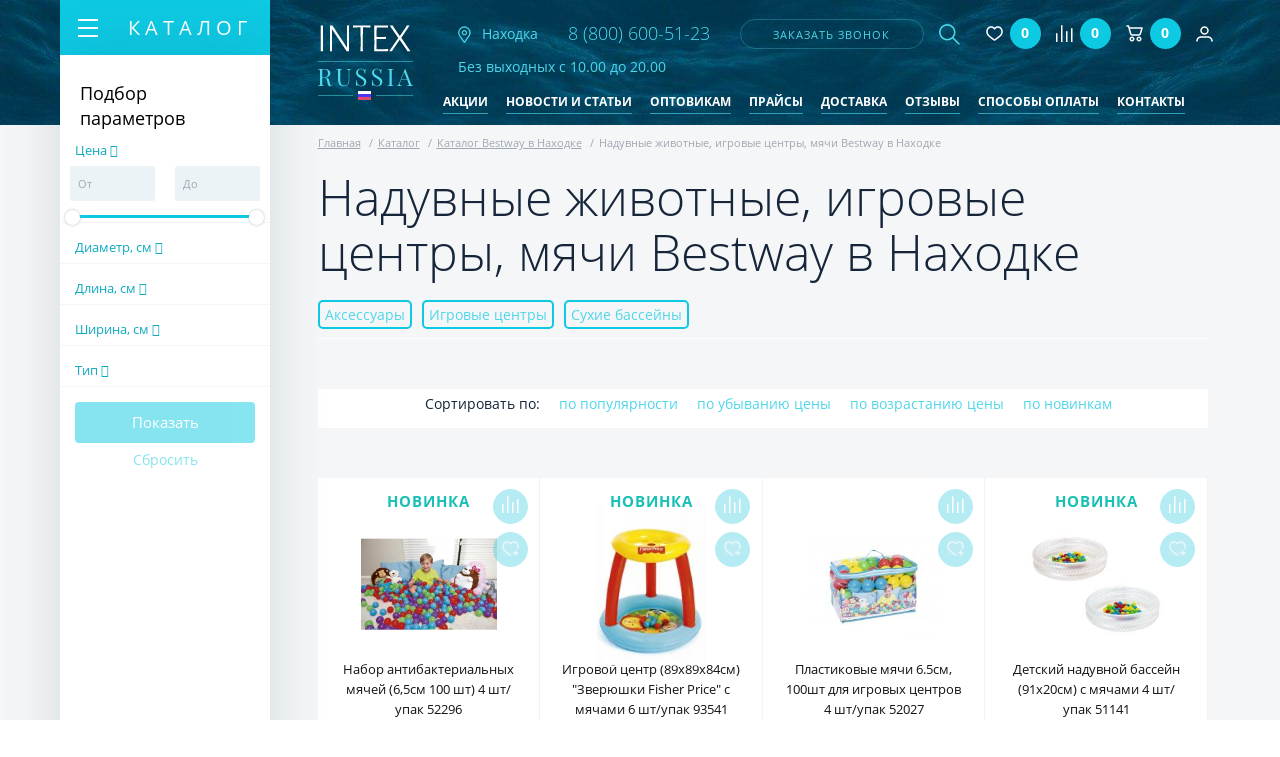

--- FILE ---
content_type: text/html; charset=UTF-8
request_url: https://nahodka.intexrussia.ru/catalog/bestway/naduvnye_zhivotnye_igrovye_tsentry_myachi_bestway/
body_size: 28574
content:
<!doctype html>
<html lang="ru">
<head>
        <meta name="yandex-verification" content="ae5a185bfa9dff6a" />

	<meta name="yandex-verification" content="c002a7cad1a592cd" />
	<meta name="yandex-verification" content="50a9bc56f356b979" />
	
	<!-- Global site tag (gtag.js) - Google Analytics -->
	<script async src="https://www.googletagmanager.com/gtag/js?id=UA-126333308-1"></script>
	<script>
	 window.dataLayer = window.dataLayer || [];
	 function gtag(){dataLayer.push(arguments);}
	 gtag('js', new Date());

	 gtag('config', 'UA-126333308-1');
	</script>

	<title>Купить надувные мячи и животные Bestway в Находке</title>

	
		<meta name="viewport" content="width=device-width, initial-scale=1.0, minimum-scale=1.0, maximum-scale=1.0, user-scalable=no">

	<!-- ICON -->
	<link rel="shortcut icon" href="/favicon/favicon.ico" />
	<link rel="apple-touch-icon" href="/favicon/apple-touch-icon.png">
	<link rel="apple-touch-icon" sizes="16x16" href="/favicon/favicon-16x16.png">
    <link rel="apple-touch-icon" sizes="32x32" href="/favicon/favicon-32x32.png">
	<link rel="apple-touch-icon" sizes="192x192" href="/favicon/android-chrome-192x192.png">
    <link rel="apple-touch-icon" sizes="512x512" href="/favicon/android-chrome-512x512.png">

	<!-- STYLE -->
						<script src="/local/assist/js/jquery-3.2.1.min.js" type="text/javascript"></script>
	<script>var jquery3 = jQuery;</script>
	
	<meta http-equiv="Content-Type" content="text/html; charset=UTF-8" />
<meta name="description" content="Купить Надувные животные, игровые центры, мячи bestway по выгодной цене в интернет-магазине IntexRussia в Находке ➨ Размеры, фото, комплектация, материалы ➨ Доступные цены на опт ➨ Купить с доставкой по России и СНГ " />
<link rel="canonical" href="https://nahodka.intexrussia.ru/catalog/bestway/naduvnye_zhivotnye_igrovye_tsentry_myachi_bestway/"/>


<link href="/bitrix/js/intranet/intranet-common.min.css?168908790061199" type="text/css"  rel="stylesheet" />
<link href="/bitrix/css/main/bootstrap.min.css?1615762336121326" type="text/css"  rel="stylesheet" />
<link href="/bitrix/css/main/font-awesome.min.css?161576233623748" type="text/css"  rel="stylesheet" />
<link href="/bitrix/js/ui/design-tokens/dist/ui.design-tokens.min.css?172370344523463" type="text/css"  rel="stylesheet" />
<link href="/bitrix/js/ui/fonts/opensans/ui.font.opensans.min.css?16890879222320" type="text/css"  rel="stylesheet" />
<link href="/bitrix/js/main/popup/dist/main.popup.bundle.min.css?168908814926598" type="text/css"  rel="stylesheet" />
<link href="/bitrix/css/main/grid/pagenavigation.min.css?16157623362034" type="text/css"  rel="stylesheet" />
<link href="/bitrix/css/api.core/button.css?16157623367504" type="text/css"  rel="stylesheet" />
<link href="/bitrix/css/api.core/message.css?1615762336701" type="text/css"  rel="stylesheet" />
<link href="/bitrix/css/api.core/form.css?16157623365963" type="text/css"  rel="stylesheet" />
<link href="/bitrix/css/main/themes/blue/style.min.css?1615762336331" type="text/css"  rel="stylesheet" />
<link href="/bitrix/cache/css/s1/intexrussia/page_9f4c534233cf104661ddb6ba6c07efda/page_9f4c534233cf104661ddb6ba6c07efda_v1.css?172370375276469" type="text/css"  rel="stylesheet" />
<link href="/bitrix/cache/css/s1/intexrussia/template_9fca70bd54f566ebe6e0f55c9ae32bbe/template_9fca70bd54f566ebe6e0f55c9ae32bbe_v1.css?1723703744174599" type="text/css"  data-template-style="true" rel="stylesheet" />
<script>if(!window.BX)window.BX={};if(!window.BX.message)window.BX.message=function(mess){if(typeof mess==='object'){for(let i in mess) {BX.message[i]=mess[i];} return true;}};</script>
<script>(window.BX||top.BX).message({"pull_server_enabled":"Y","pull_config_timestamp":1689352998,"pull_guest_mode":"N","pull_guest_user_id":0});(window.BX||top.BX).message({"PULL_OLD_REVISION":"Для продолжения корректной работы с сайтом необходимо перезагрузить страницу."});</script>
<script>(window.BX||top.BX).message({"JS_CORE_LOADING":"Загрузка...","JS_CORE_NO_DATA":"- Нет данных -","JS_CORE_WINDOW_CLOSE":"Закрыть","JS_CORE_WINDOW_EXPAND":"Развернуть","JS_CORE_WINDOW_NARROW":"Свернуть в окно","JS_CORE_WINDOW_SAVE":"Сохранить","JS_CORE_WINDOW_CANCEL":"Отменить","JS_CORE_WINDOW_CONTINUE":"Продолжить","JS_CORE_H":"ч","JS_CORE_M":"м","JS_CORE_S":"с","JSADM_AI_HIDE_EXTRA":"Скрыть лишние","JSADM_AI_ALL_NOTIF":"Показать все","JSADM_AUTH_REQ":"Требуется авторизация!","JS_CORE_WINDOW_AUTH":"Войти","JS_CORE_IMAGE_FULL":"Полный размер"});</script>

<script src="/bitrix/js/main/core/core.min.js?1723703251225422"></script>

<script>BX.Runtime.registerExtension({"name":"main.core","namespace":"BX","loaded":true});</script>
<script>BX.setJSList(["\/bitrix\/js\/main\/core\/core_ajax.js","\/bitrix\/js\/main\/core\/core_promise.js","\/bitrix\/js\/main\/polyfill\/promise\/js\/promise.js","\/bitrix\/js\/main\/loadext\/loadext.js","\/bitrix\/js\/main\/loadext\/extension.js","\/bitrix\/js\/main\/polyfill\/promise\/js\/promise.js","\/bitrix\/js\/main\/polyfill\/find\/js\/find.js","\/bitrix\/js\/main\/polyfill\/includes\/js\/includes.js","\/bitrix\/js\/main\/polyfill\/matches\/js\/matches.js","\/bitrix\/js\/ui\/polyfill\/closest\/js\/closest.js","\/bitrix\/js\/main\/polyfill\/fill\/main.polyfill.fill.js","\/bitrix\/js\/main\/polyfill\/find\/js\/find.js","\/bitrix\/js\/main\/polyfill\/matches\/js\/matches.js","\/bitrix\/js\/main\/polyfill\/core\/dist\/polyfill.bundle.js","\/bitrix\/js\/main\/core\/core.js","\/bitrix\/js\/main\/polyfill\/intersectionobserver\/js\/intersectionobserver.js","\/bitrix\/js\/main\/lazyload\/dist\/lazyload.bundle.js","\/bitrix\/js\/main\/polyfill\/core\/dist\/polyfill.bundle.js","\/bitrix\/js\/main\/parambag\/dist\/parambag.bundle.js"]);
</script>
<script>BX.Runtime.registerExtension({"name":"fx","namespace":"window","loaded":true});</script>
<script>BX.Runtime.registerExtension({"name":"intranet.design-tokens.bitrix24","namespace":"window","loaded":true});</script>
<script>BX.Runtime.registerExtension({"name":"ui.design-tokens","namespace":"window","loaded":true});</script>
<script>BX.Runtime.registerExtension({"name":"ui.fonts.opensans","namespace":"window","loaded":true});</script>
<script>BX.Runtime.registerExtension({"name":"main.popup","namespace":"BX.Main","loaded":true});</script>
<script>BX.Runtime.registerExtension({"name":"popup","namespace":"window","loaded":true});</script>
<script type="extension/settings" data-extension="currency.currency-core">{"region":"ru"}</script>
<script>BX.Runtime.registerExtension({"name":"currency.currency-core","namespace":"BX.Currency","loaded":true});</script>
<script>BX.Runtime.registerExtension({"name":"currency","namespace":"window","loaded":true});</script>
<script>BX.Runtime.registerExtension({"name":"jquery2","namespace":"window","loaded":true});</script>
<script>(window.BX||top.BX).message({"API_CORE_FLATPICKR_WEEKDAYS_SHORTHAND":["Вс","Пн","Вт","Ср","Чт","Пт","Сб"],"API_CORE_FLATPICKR_WEEKDAYS_LONGHAND":["Воскресенье","Понедельник","Вторник","Среда","Четверг","Пятница","Суббота"],"API_CORE_FLATPICKR_MONTHS_SHORTHAND":["Янв","Фев","Март","Апр","Май","Июнь","Июль","Авг","Сен","Окт","Ноя","Дек"],"API_CORE_FLATPICKR_MONTHS_LONGHAND":["Январь","Февраль","Март","Апрель","Май","Июнь","Июль","Август","Сентябрь","Октябрь","Ноябрь","Декабрь"],"API_CORE_FLATPICKR_SCROLLTITLE":"Крутите скролл","API_CORE_FLATPICKR_TOGGLETITLE":"Нажмите для переключения","API_CORE_WYSIWYG_REDACTOR2_LANG":"{\r\n    \u0022format\u0022: \u0022Формат\u0022,\r\n    \u0022image\u0022: \u0022Картинка\u0022,\r\n    \u0022file\u0022: \u0022Файл\u0022,\r\n    \u0022link\u0022: \u0022Ссылка\u0022,\r\n    \u0022bold\u0022: \u0022Полужирный\u0022,\r\n    \u0022italic\u0022: \u0022Курсив\u0022,\r\n    \u0022deleted\u0022: \u0022Зачеркнутый\u0022,\r\n    \u0022underline\u0022: \u0022Подчеркнутый\u0022,\r\n    \u0022bold-abbr\u0022: \u0022B\u0022,\r\n    \u0022italic-abbr\u0022: \u0022I\u0022,\r\n    \u0022deleted-abbr\u0022: \u0022S\u0022,\r\n    \u0022underline-abbr\u0022: \u0022U\u0022,\r\n    \u0022lists\u0022: \u0022Списки\u0022,\r\n    \u0022link-insert\u0022: \u0022Вставить ссылку\u0022,\r\n    \u0022link-edit\u0022: \u0022Редактировать ссылку\u0022,\r\n    \u0022link-in-new-tab\u0022: \u0022Открыть ссылку в новом табе\u0022,\r\n    \u0022unlink\u0022: \u0022Удалить ссылку\u0022,\r\n    \u0022cancel\u0022: \u0022Отменить\u0022,\r\n    \u0022close\u0022: \u0022Закрыть\u0022,\r\n    \u0022insert\u0022: \u0022Вставить\u0022,\r\n    \u0022save\u0022: \u0022Сохранить\u0022,\r\n    \u0022delete\u0022: \u0022Удалить\u0022,\r\n    \u0022text\u0022: \u0022Текст\u0022,\r\n    \u0022edit\u0022: \u0022Редактировать\u0022,\r\n    \u0022title\u0022: \u0022Title\u0022,\r\n    \u0022paragraph\u0022: \u0022Обычный текст\u0022,\r\n    \u0022quote\u0022: \u0022Цитата\u0022,\r\n    \u0022code\u0022: \u0022Код\u0022,\r\n    \u0022heading1\u0022: \u0022Заголовок 1\u0022,\r\n    \u0022heading2\u0022: \u0022Заголовок 2\u0022,\r\n    \u0022heading3\u0022: \u0022Заголовок 3\u0022,\r\n    \u0022heading4\u0022: \u0022Заголовок 4\u0022,\r\n    \u0022heading5\u0022: \u0022Заголовок 5\u0022,\r\n    \u0022heading6\u0022: \u0022Заголовок 6\u0022,\r\n    \u0022filename\u0022: \u0022Имя файла\u0022,\r\n    \u0022optional\u0022: \u0022необязательно\u0022,\r\n    \u0022unorderedlist\u0022: \u0022Ненумерованный список\u0022,\r\n    \u0022orderedlist\u0022: \u0022Нумерованный список\u0022,\r\n    \u0022outdent\u0022: \u0022Убрать отступ\u0022,\r\n    \u0022indent\u0022: \u0022Добавить отступ\u0022,\r\n    \u0022horizontalrule\u0022: \u0022Линия\u0022,\r\n    \u0022upload-label\u0022: \u0022Перетащите файл или \u0022,\r\n    \u0022accessibility-help-label\u0022: \u0022Редактор форматированного текста\u0022,\r\n    \u0022caption\u0022: \u0022Подпись\u0022,\r\n    \u0022bulletslist\u0022: \u0022Маркеры\u0022,\r\n    \u0022numberslist\u0022: \u0022Нумерация\u0022,\r\n    \u0022image-position\u0022: \u0022Position\u0022,\r\n    \u0022none\u0022: \u0022None\u0022,\r\n    \u0022left\u0022: \u0022Left\u0022,\r\n    \u0022right\u0022: \u0022Right\u0022,\r\n    \u0022center\u0022: \u0022Center\u0022\r\n}"});</script>
<script>BX.Runtime.registerExtension({"name":"api_button","namespace":"window","loaded":true});</script>
<script>BX.Runtime.registerExtension({"name":"api_message","namespace":"window","loaded":true});</script>
<script>BX.Runtime.registerExtension({"name":"api_form","namespace":"window","loaded":true});</script>
<script>(window.BX||top.BX).message({"LANGUAGE_ID":"ru","FORMAT_DATE":"DD.MM.YYYY","FORMAT_DATETIME":"DD.MM.YYYY HH:MI:SS","COOKIE_PREFIX":"BITRIX_SM","SERVER_TZ_OFFSET":"10800","UTF_MODE":"Y","SITE_ID":"s1","SITE_DIR":"\/","USER_ID":"","SERVER_TIME":1768692834,"USER_TZ_OFFSET":0,"USER_TZ_AUTO":"Y","bitrix_sessid":"878c9d95824a9254e267c861566e6980"});</script>


<script  src="/bitrix/cache/js/s1/intexrussia/kernel_main/kernel_main_v1.js?1743405748195388"></script>
<script src="/bitrix/js/pull/protobuf/protobuf.min.js?168925713976433"></script>
<script src="/bitrix/js/pull/protobuf/model.min.js?168925713914190"></script>
<script src="/bitrix/js/main/core/core_promise.min.js?16157623742490"></script>
<script src="/bitrix/js/rest/client/rest.client.min.js?16161870809240"></script>
<script src="/bitrix/js/pull/client/pull.client.min.js?172370284849664"></script>
<script src="/bitrix/js/main/popup/dist/main.popup.bundle.min.js?172370315665824"></script>
<script src="/bitrix/js/currency/currency-core/dist/currency-core.bundle.min.js?17237027384569"></script>
<script src="/bitrix/js/currency/core_currency.min.js?1723702738835"></script>
<script src="/bitrix/js/main/jquery/jquery-2.2.4.min.js?168908777085578"></script>
<script src="/bitrix/js/api.core/form.js?16157623731760"></script>
<script>BX.setJSList(["\/bitrix\/js\/main\/core\/core_fx.js","\/bitrix\/js\/main\/pageobject\/pageobject.js","\/bitrix\/js\/main\/core\/core_window.js","\/bitrix\/js\/main\/utils.js","\/bitrix\/js\/main\/date\/main.date.js","\/bitrix\/js\/main\/core\/core_date.js","\/bitrix\/js\/main\/dd.js","\/bitrix\/js\/main\/core\/core_uf.js","\/bitrix\/js\/main\/core\/core_dd.js","\/bitrix\/js\/main\/core\/core_tooltip.js","\/bitrix\/js\/main\/core\/core_timer.js","\/local\/templates\/.default\/components\/bitrix\/catalog.smart.filter\/intex-aside\/script.js","\/local\/templates\/.default\/components\/bitrix\/catalog\/intex\/bitrix\/catalog.section\/intex\/script.js","\/local\/templates\/.default\/components\/api\/buyoneclick\/intex\/init.js","\/local\/assist\/js\/lightbox.min.js","\/local\/assist\/js\/lightslider.js","\/local\/assist\/js\/slidebars\/slidebars.min.js","\/local\/assist\/js\/slick\/slick.min.js","\/local\/assist\/js\/jquery.maskedinput.min.js","\/local\/assist\/js\/fancybox-master\/jquery.fancybox.min.js","\/local\/assist\/js\/magnific-popup\/jquery.magnific-popup.js","\/local\/assist\/js\/common.js","\/local\/templates\/.default\/components\/vr\/callback\/request-call\/script.js","\/local\/templates\/.default\/components\/api\/search.title\/header-search\/script.js","\/local\/templates\/.default\/components\/api\/search.title\/header-search\/js\/baron.min.js","\/local\/templates\/.default\/components\/bitrix\/sale.basket.basket.line\/header\/script.js","\/local\/templates\/.default\/components\/bitrix\/catalog.products.viewed\/main\/script.js","\/local\/templates\/intexrussia\/js\/custom.js","\/local\/templates\/intexrussia\/js\/func.js"]);</script>
<script>BX.setCSSList(["\/local\/templates\/.default\/components\/bitrix\/catalog.smart.filter\/intex-aside\/style.css","\/local\/templates\/.default\/components\/bitrix\/catalog.smart.filter\/intex-aside\/themes\/blue\/colors.css","\/local\/templates\/.default\/components\/bitrix\/catalog\/intex\/bitrix\/catalog.section\/intex\/style.css","\/bitrix\/components\/bitrix\/system.pagenavigation\/templates\/grid\/style.css","\/local\/templates\/.default\/components\/bitrix\/catalog\/intex\/bitrix\/catalog.section\/intex\/themes\/blue\/style.css","\/local\/templates\/.default\/components\/api\/buyoneclick\/intex\/styles.css","\/local\/assist\/css\/lightbox.min.css","\/local\/assist\/css\/flexslider.css","\/local\/assist\/js\/magnific-popup\/magnific-popup.css","\/local\/assist\/css\/style.min.css","\/local\/assist\/css\/custom.css","\/local\/templates\/.default\/components\/vr\/callback\/request-call\/style.css","\/local\/templates\/.default\/components\/api\/search.title\/header-search\/css\/baron.min.css","\/local\/templates\/.default\/components\/api\/search.title\/header-search\/styles.css","\/local\/templates\/.default\/components\/bitrix\/catalog.products.viewed\/main\/style.css","\/local\/templates\/.default\/components\/bitrix\/catalog.products.viewed\/main\/themes\/blue\/style.css","\/local\/templates\/intexrussia\/components\/bitrix\/catalog.section.list\/foot_section\/style.css","\/local\/templates\/intexrussia\/styles.css","\/local\/templates\/intexrussia\/template_styles.css"]);</script>
<script>
					(function () {
						"use strict";

						var counter = function ()
						{
							var cookie = (function (name) {
								var parts = ("; " + document.cookie).split("; " + name + "=");
								if (parts.length == 2) {
									try {return JSON.parse(decodeURIComponent(parts.pop().split(";").shift()));}
									catch (e) {}
								}
							})("BITRIX_CONVERSION_CONTEXT_s1");

							if (cookie && cookie.EXPIRE >= BX.message("SERVER_TIME"))
								return;

							var request = new XMLHttpRequest();
							request.open("POST", "/bitrix/tools/conversion/ajax_counter.php", true);
							request.setRequestHeader("Content-type", "application/x-www-form-urlencoded");
							request.send(
								"SITE_ID="+encodeURIComponent("s1")+
								"&sessid="+encodeURIComponent(BX.bitrix_sessid())+
								"&HTTP_REFERER="+encodeURIComponent(document.referrer)
							);
						};

						if (window.frameRequestStart === true)
							BX.addCustomEvent("onFrameDataReceived", counter);
						else
							BX.ready(counter);
					})();
				</script>
	<script type="text/javascript">
		jQuery(function ($) {
			$.fn.apiSearchTitle({
				component_id: 'bx_2378634312_1',
				parent_id: '.api-search-title',
				container_id: '#bx_2378634312_1',
				input_id: '.api-search-input',
				result_id: '.api-search-result',
				scroll_id: '.baron',
				ajax_icon_id: '.api-ajax-icon',
				clear_icon_id: '.api-clear-icon',
				wait_time: 100,
				backdrop: {
					active: true,
					id: 'bx_2378634312_1_backdrop',
					clas: 'api-search-backdrop',
					animate:{
						fadeIn: 0,
						fadeOut: 0
					},
					css: {
						"opacity": "0.1",
						"filter": "alpha(opacity=20)",
						"position": "relative",
						"top": 0,
						"right": 0,
						"bottom": 0,
						"left": 0,
						"z-index": "10",
						"background-color": "#50d7e9"
					}
				},
				parent: {
					css: {
						"z-index": "11"
					}
				},
				mess: {}
			});
		});

		$(document).ready(function(){
			baron({
				root: '.baron',
				scroller: '.baron__scroller',
				bar: '.baron__bar',
				scrollingCls: '_scrolling',
				draggingCls: '_dragging'
			}).fix({
				elements: '.header__title',
				outside: 'header__title_state_fixed',
				before: 'header__title_position_top',
				after: 'header__title_position_bottom',
				clickable: true
			}).controls({
				track: '.baron__track',
				forward: '.baron__down',
				backward: '.baron__up'
			});
		});
	</script>

<meta property="ya:interaction" content="XML_FORM" />
<meta property="ya:interaction:url" content="https://nahodka.intexrussia.ru/catalog/bestway/naduvnye_zhivotnye_igrovye_tsentry_myachi_bestway/?mode=xml" />
	<script type="text/javascript">
		jQuery(function ($) {
			$.fn.apiBuyoneclick({
				arParams: {"COMPONENT_TEMPLATE":"intex","IBLOCK_TYPE":"catalogs","IBLOCK_ID":"3","IBLOCK_FIELD":["NAME","PREVIEW_PICTURE","DETAIL_PICTURE"],"USE_JQUERY":"Y","PAY_SYSTEM":"7","DELIVERY_SERVICE":"5","LOCATION_ID":"","REDIRECT_PAGE":"","MESS_ERROR_FIELD":"#FIELD# обязательное","BIND_USER":"N","SHOW_COMMENT":"N","SHOW_QUANTITY":"N","PERSON_TYPE":"1","MODAL_HEADER":"Купить в 1 клик","MODAL_TEXT_BEFORE":"","MODAL_TEXT_AFTER":"Нажимая отправить, вы соглашаетесь с условиями \u003Cbr\u003E \u003Ca href=\u0022\/polzovatelskoe-soglashenie\/\u0022 class=\u0022link-decorate\u0022\u003EПользовательского соглашения\u003C\/a\u003E","MODAL_FOOTER":"","MODAL_TEXT_BUTTON":"отправить","MESS_SUCCESS_TITLE":"Спасибо! Ваш заказ принят!","MESS_SUCCESS_INFO":"Заказ №#ORDER_ID# от #ORDER_DATE#\u003Cbr \/\u003E\n        \u003Cbr \/\u003E\n        Ваш заказ принят для исполнения.\u003Cbr \/\u003E\n        Ожидайте звонка оператора, в ближайшее время он свяжется с Вами для уточнения даты доставки и необходимых деталей.\u003Cbr \/\u003E\n        \u003Cbr \/\u003E\n        Если заказ оформлен в ночное время, оператор свяжется с Вами после 9-00.","SHOW_FIELDS":["1","2","3"],"REQ_FIELDS":["1","2","3"],"COMPOSITE_FRAME_MODE":"A","COMPOSITE_FRAME_TYPE":"AUTO","CACHE_TYPE":"A","SITE_ID":"s1","QUANTITY":1,"WEIGHT_KOEF":"1","WEIGHT_UNIT":"г"}			});
		});
	</script>




<script  src="/bitrix/cache/js/s1/intexrussia/template_e6a7c3aac6ef8a384e173541fea21825/template_e6a7c3aac6ef8a384e173541fea21825_v1.js?1723703744255455"></script>
<script  src="/bitrix/cache/js/s1/intexrussia/page_09a1d1444dc9fa00357b4e1c2ded5c3f/page_09a1d1444dc9fa00357b4e1c2ded5c3f_v1.js?172370375269907"></script>
<script>var _ba = _ba || []; _ba.push(["aid", "32369d595aa3e9827e4302624b0c3fee"]); _ba.push(["host", "nahodka.intexrussia.ru"]); (function() {var ba = document.createElement("script"); ba.type = "text/javascript"; ba.async = true;ba.src = (document.location.protocol == "https:" ? "https://" : "http://") + "bitrix.info/ba.js";var s = document.getElementsByTagName("script")[0];s.parentNode.insertBefore(ba, s);})();</script>
<script>new Image().src='https://intexrussia.ru/bitrix/spread.php?s=QklUUklYX1NNX0dVRVNUX0lEATEyOTM5NzgBMTc5OTc5NjgzMwEvAQEBAkJJVFJJWF9TTV9MQVNUX1ZJU0lUATE4LjAxLjIwMjYgMDI6MzM6NTMBMTc5OTc5NjgzMwEvAQEBAkJJVFJJWF9TTV9ieF9jaXR5AQExNzk5Nzk2ODMzAS8BAQEC&k=9eef384ab6a9f02f09e80f0e20f9481d';
</script>



			<script src="//code-ru1.jivosite.com/widget.js" jv-id="Kq5s7yO632" async></script>
	</head>

<!--[if lt IE 7]><body class="ie ie6 lte9 lte8 lte7"><![endif]-->
<!--[if IE 7]><body class="ie ie7 lte9 lte8 lte7"><![endif]-->
<!--[if IE 8]><body class="ie ie8 lte9 lte8"><![endif]-->
<!--[if IE 9]><body class="ie ie9 lte9"><![endif]-->
<!--[if (!IE)|(gte IE 10)]><!--><body><!--<![endif]-->

<div id="panel"></div>
<!--[if lt IE 9]><div class="g-warning">Ваш браузер устарел и сайт отображается некорректно. Так же не доступна часть функционала. <a href="http://whatbrowser.org">Обновите Ваш браузер</a> для быстрой, безопасной и корректной работы в интернете.</div><![endif]-->

<!-- MAIN WRAPPER -->
<div canvas="container" class="wrapper">
	<!-- HEADER -->
	<header class="b-header container">
		<div class="header flex">
			<a href="/" class="logo logo2">
				<img src="/local/assist/images/logo.png" alt="INTEX RUSSIA" class="logo-img">
			</a>
			<a href="#city" class="inline-popups header-city">
                <img src="/local/assist/images/nav.png" alt="Город" class="header-nav-img">
                                <span>Находка</span>
				<!--span class=" header-nav">
					<span class=""></span>
					<div class="header-nav-text">
											</div>
				</span-->
			</a>

            			<div class="header-phone">
				<a href="tel:88006005123">
					<img src="/local/assist/images/mobile-phone.png" alt="телефон" class="visible-768">
					<span class="hidden-768" onclick="yaCounter48329459.reachGoal('telefon'); return true;">8 (800) 600-51-23</span>
				</a>
			</div>

			

			


			
<script type="text/javascript">

	function submitCallbackData(data)
	{
		$ = jquery3;
		$.fancybox.getInstance().showLoading();
		//alert(data);
		data += "&IBLOCK_ID=4";
		console.log("/bitrix/components/vr/callback/ajax/process.php")
		$.ajax(
		{
			url: "/bitrix/components/vr/callback/ajax/process.php",
			//url: "\\bitrix\\components\\vr\\callback\\ajax\\process.php",
			type: "GET",
			data: data,
			cache: false,
			error: function (er, ajaxOptions, thrownError) {
				alert('Sorry, unexpected error. Please try again later.');
				//alert(er.responseText);
				//alert(ajaxOptions);
				//alert(thrownError);
				return false;
			},
			success: function (html)
			{
				if (html!=1)
				{
					alert(html);
					alert("Не удалось отправить заявку. Повторите попытку позднее или позвоните по номеру, указанному на сайте");
					return false;
				}
				$.fancybox.getInstance().close();
				$.fancybox.open({
					src: '#callbackSuccess',
					type: 'inline'
				});
				yaCounter48329459.reachGoal('zvonok');
				// closeCallbackForm(null);
				// $('.vr-callback-overlayBox').fadeOut();
				// $('.fancybox-container').fadeOut();
				// $('.vr-callback-popup-overlay').fadeIn('slow');
				// setTimeout(' $(".vr-callback-popup-overlay").fadeOut("slow")', 5000);
			}
		});
		return false;
	}
	// $('.fancybox-close').click(function(){
	// 	$.fancybox.close();
	// });

</script>

<!-- LINK -->
<a data-fancybox data-src="#callbackForm" href="javascript:void(0);" class="header-call" onclick="switchCallbackForm(this);">заказать звонок</a>
<!-- //LINK -->


<!-- FORM -->
<div class="vr-callback" style="display: none;">
	<form action="" method="post" name="callbackForm" id="callbackForm" style="display: none;" class="fancy-modal" onsubmit="submitCallbackForm(this); return false;">
		<div class="popup_form" style="display: none;" onclick="closeCallbackForm(this);"></div>

		<h3 class="fancy-modal-title text-center mar-bot-15">Заказать звонок</h3>

		<input type="text" class=" mar-bot-15 g-input fancy-modal-input" name="fio" value="" placeholder="Ваше имя">
		<input type="text" class=" mar-bot-15 g-input fancy-modal-input jquery-phone-mask" name="phone" value="" placeholder="Ваш телефон">

		<input type="hidden" name="email_to" value="info@intexrussia.ru"/>
		<input type="hidden" name="PROPERTY_FIO" value="FIO"/>
		<input type="hidden" name="PROPERTY_FORM_NAME" value="FORM"/>
		<input type="hidden" name="page" value="nahodka.intexrussia.ru/bitrix/urlrewrite.php"/>
		<input type="hidden" name="PROPERTY_PAGE" value="PAGE"/>
		<input type="hidden" name="MAIL_TEMPLATE" value="FEEDBACK_FORM"/>

		<div class="text-center">Нажимая отправить, вы соглашаетесь с условиями</div>
		<div class="text-center">
			<a href="/polzovatelskoe-soglashenie/" class="link-decorate">Пользовательского соглашения</a>
		</div>

		<input class="fancy-modal-btn g-btn fancybox-close" type="submit" name="submit" onclick="yaCounter48329459.reachGoal('zvonok'); return true;" value="отправить">

	</form>
</div>
<!-- //FORM -->

<!-- SUCCESS -->
<div class="vr-callback-popup-overlay">
	<div id="callbackSuccess" class="vr-callback popup-close">
		<!-- <a href="javascript:void(0)" class="popup__close" onclick="closeSuccessForm(this);">
			x
		</a> -->
		<h2>Спасибо!</h2>
		<p>Ваша заявка отправлена.</p>
		<p>В ближайшее время с вами свяжется менеджер<br />для уточнения деталей.</p>
	</div>
</div>
<!-- //SUCCESS -->

			

<div class="search-wrapper">

	<div class="api-search-title tpl-default" id="bx_2378634312_1">
		<a href="#search" class="js-drop-toggle search-toggle ">
			<img src="/local/assist/images/search.png" alt="Поиск" class="search-btn-img g-hover-hide">
			<img src="/local/assist/images/close.png" alt="Закрыть" class="search-btn-img g-hover-show">
		</a>

		<form class="search js-drop drop" id="search" action="/search/" method="get">
			<div class="api-search-fields">
				<div class="api-query">
					<input class="api-search-input"
						autocomplete="off"
						name="q"
						maxlength="50"
												value=""
												type="text">
				</div>
				<div class="api-search-button">
					<button class="btn-transparent search-btn g-hover" type="submit">
						<img src="/local/assist/images/search.png" alt="Поиск" class="search-btn-img g-hover-hide">
                        <img src="/local/assist/images/search.png" alt="Поиск" class="search-btn-img g-hover-show">
                        					</button>
				</div>
			</div>
			<div class="baron baron__root baron__clipper _simple">
				<div class="baron__scroller">
					<div class="api-search-result"></div>
				</div>
				<div class="baron__track">
					<div class="baron__control baron__up">&bigtriangleup;</div>
					<div class="baron__free">
						<div class="baron__bar"></div>
					</div>
					<div class="baron__control baron__down">&bigtriangledown;</div>
				</div>
			</div>
		</form>
	</div>
</div>


			<!-- MAIN NAV -->
			
<nav class="menu-wrapper" style="margin-top: 5px;">

	<a href="#menu" class="js-drop-toggle search-toggle ">
		<img src="/local/assist/images/bars.png" alt="Меню" class="search-btn-img g-hover-hide">
		<img src="/local/assist/images/close.png" alt="Закрыть" class="search-btn-img g-hover-show">
	</a>

	<ul class="menu flex js-drop drop" id="menu">
					<li>
				<a href="/aktsii/"
                                            rel="nofollow"                                                        >Акции</a>
			</li>
					<li>
				<a href="/novosti-i-stati/"
                                                                                                    >Новости и статьи</a>
			</li>
					<li>
				<a href="/optovikam/"
                                            rel="nofollow"                                                        >Оптовикам</a>
			</li>
					<li>
				<a href="/praysy/"
                                            rel="nofollow"                                                        >Прайсы</a>
			</li>
					<li>
				<a href="/dostavka/"
                                            rel="nofollow"                                                        >Доставка</a>
			</li>
					<li>
				<a href="/reviews/"
                                            rel="nofollow"                                                        >Отзывы</a>
			</li>
					<li>
				<a href="/sposoby-oplaty/"
                                            rel="nofollow"                                                        >Способы оплаты</a>
			</li>
					<li>
				<a href="/kontakty/"
                                            rel="nofollow"                                                        >Контакты</a>
			</li>
			</ul>
</nav>
			<a style="margin-left: 5px;margin-right: 10px" href="/favorites/" class="compare js_favorite_header flex">
<img style="max-width: 25px;" src="/local/assist/images/head/fav.svg" alt="Избранное">
<span class="compare-count number">0</span>

</a>
			<!-- MAIN NAV -->
			<a style="margin-left: 5px;margin-right: 10px" href="/compare/" class="compare info-favorites flex"><span class="icon icon-compare"></span>
<span class="compare-count number">0</span>


<input type="hidden" class="to_fav_lang" value="">
<input type="hidden" class="in_fav_lang" value=""></a>

			<!-- BASKET -->
			<script>
var bx_basketFKauiI = new BitrixSmallCart;
</script>

<div id="bx_basketFKauiI" class="bx-basket bx-opener" style="margin-left: 5px;margin-right: 10px">
<!--'start_frame_cache_bx_basketFKauiI'-->
<a href="/personal/cart/" class="basket flex">
	<img src="/local/assist/images/head/cart.svg" alt="Корзина" class="basket-img">
	<span class="basket-count">0</span>
</a><!--'end_frame_cache_bx_basketFKauiI'--></div>
<script type="text/javascript">
	bx_basketFKauiI.siteId       = 's1';
	bx_basketFKauiI.cartId       = 'bx_basketFKauiI';
	bx_basketFKauiI.ajaxPath     = '/bitrix/components/bitrix/sale.basket.basket.line/ajax.php';
	bx_basketFKauiI.templateName = 'header';
	bx_basketFKauiI.arParams     =  {'COMPONENT_TEMPLATE':'header','PATH_TO_BASKET':'/personal/cart/','PATH_TO_ORDER':'/personal/order/make/','SHOW_NUM_PRODUCTS':'Y','SHOW_TOTAL_PRICE':'N','SHOW_EMPTY_VALUES':'Y','SHOW_PERSONAL_LINK':'N','PATH_TO_PERSONAL':'/personal/','SHOW_AUTHOR':'N','PATH_TO_REGISTER':'/login/','PATH_TO_AUTHORIZE':'/login/','PATH_TO_PROFILE':'/personal/','SHOW_PRODUCTS':'N','POSITION_FIXED':'N','HIDE_ON_BASKET_PAGES':'N','POSITION_HORIZONTAL':'right','POSITION_VERTICAL':'top','COMPOSITE_FRAME_MODE':'N','COMPOSITE_FRAME_TYPE':'AUTO','CACHE_TYPE':'A','SHOW_REGISTRATION':'N','SHOW_DELAY':'Y','SHOW_NOTAVAIL':'Y','SHOW_IMAGE':'Y','SHOW_PRICE':'Y','SHOW_SUMMARY':'Y','MAX_IMAGE_SIZE':'70','AJAX':'N','~COMPONENT_TEMPLATE':'header','~PATH_TO_BASKET':'/personal/cart/','~PATH_TO_ORDER':'/personal/order/make/','~SHOW_NUM_PRODUCTS':'Y','~SHOW_TOTAL_PRICE':'N','~SHOW_EMPTY_VALUES':'Y','~SHOW_PERSONAL_LINK':'N','~PATH_TO_PERSONAL':'/personal/','~SHOW_AUTHOR':'N','~PATH_TO_REGISTER':'/login/','~PATH_TO_AUTHORIZE':'/login/','~PATH_TO_PROFILE':'/personal/','~SHOW_PRODUCTS':'N','~POSITION_FIXED':'N','~HIDE_ON_BASKET_PAGES':'N','~POSITION_HORIZONTAL':'right','~POSITION_VERTICAL':'top','~COMPOSITE_FRAME_MODE':'N','~COMPOSITE_FRAME_TYPE':'AUTO','~CACHE_TYPE':'A','~SHOW_REGISTRATION':'N','~SHOW_DELAY':'Y','~SHOW_NOTAVAIL':'Y','~SHOW_IMAGE':'Y','~SHOW_PRICE':'Y','~SHOW_SUMMARY':'Y','~MAX_IMAGE_SIZE':'70','~AJAX':'N','cartId':'bx_basketFKauiI'}; // TODO \Bitrix\Main\Web\Json::encode
	bx_basketFKauiI.closeMessage = 'Скрыть';
	bx_basketFKauiI.openMessage  = 'Раскрыть';
	bx_basketFKauiI.activate();
</script>			<!-- //BASKET -->

			<a style="margin-left: 5px;margin-right: 10px" href="/personal/" class="compare flex" title="Персональный раздел"><img src="/local/assist/images/head/user.svg" alt="Профиль"></a>

                        <div class="time-work">Без выходных с 10.00 до 20.00</div>
		</div>
		<button class="js-toggle-left-slidebar slidebar-toggle g-btn">Каталог</button>
						<button class="js-toggle-left-filter slidebar-toggle slidebar-toggle--filter g-btn g-btn--reverse">ФИЛЬТР</button>
				</header>
	<!-- HEADER -->

	<!-- CONTENT -->
			<main class="gray-bg main ">
	    <div class="container">
                    <ul class="g-bread flex-left">
			<li class="bx-breadcrumb-item" id="bx_breadcrumb_0">
				<a href="/" title="Главная">
					<span>Главная</span>
				</a>
			</li>
			<li class="bx-breadcrumb-item" id="bx_breadcrumb_1">
				<a href="/catalog/" title="Каталог">
					<span>Каталог</span>
				</a>
			</li>
			<li class="bx-breadcrumb-item" id="bx_breadcrumb_2">
				<a href="/catalog/bestway/" title="Каталог Bestway в Находке">
					<span>Каталог Bestway в Находке</span>
				</a>
			</li>
			<li class="bx-breadcrumb-item">
				<span>Надувные животные, игровые центры, мячи Bestway в Находке</span>
			</li></ul><script type="application/ld+json">{
	"@context": "https://schema.org",
    "@type": "BreadcrumbList",
	"itemListElement": [

		{
			"@type": "ListItem",
			"position": 1,
			"name": "Главная"
			,"item": "https://nahodka.intexrussia.ru/"
		  }

		,
		{
			"@type": "ListItem",
			"position": 2,
			"name": "Каталог"
			,"item": "https://nahodka.intexrussia.ru/catalog/"
		  }

		,
		{
			"@type": "ListItem",
			"position": 3,
			"name": "Каталог Bestway в Находке"
			,"item": "https://nahodka.intexrussia.ru/catalog/bestway/"
		  }

		,
		{
			"@type": "ListItem",
			"position": 4,
			"name": "Надувные животные, игровые центры, мячи Bestway в Находке"
			,"item": "https://nahodka.intexrussia.ru/catalog/bestway/naduvnye_zhivotnye_igrovye_tsentry_myachi_bestway/"
		  }

		]}</script>        



			
							
			


								<h1 class="g-head mar-bot-5">
			Надувные животные, игровые центры, мячи Bestway в Находке	</h1>

	<div class="tags">
					<a href="/catalog/intex/naduvnye_igrovye_tsentry/filter/type-is-аксессуары/">Аксессуары</a>
					<a href="/catalog/intex/naduvnye_igrovye_tsentry/filter/type-is-надувной/">Игровые центры</a>
					<a href="https://intexrussia.ru/catalog/suhie-bassejny/">Сухие бассейны</a>
			</div>

<div class="flex-stretch-left b-box ">

	
</div>

	<div class="flex-stretch-left b-box ">
	<span class="span-sort">Сортировать по:</span> 
	<span class="span-sort"><a href="?sort_by=SHOWS&sort_order=ASC"> по популярности</a></span>
	<span class="span-sort"><a href="?sort_by=CATALOG_PRICE_2&sort_order=DESC"> по убыванию цены</a></span>
	<span class="span-sort"><a href="?sort_by=CATALOG_PRICE_2&sort_order=ASC"> по возрастанию цены</a></span>
	<span class="span-sort"><a href="?sort_by=PROPERTY_NEW&sort_order=DESC"> по новинкам</a></span>
	</div>
				

<div class="card-wrapper flex-stretch-left"><!--ajax_block-->
			
		<div class="card" id="bx_3966226736_1784">
			<a class="card__add-to-compare js-add_to_copmpare" tabindex="0" data-rel="1784"><span class="icon icon-compare"></span></a>
			<a class="card__add-to-favorite js_add_favorite" tabindex="0" data-rel="1784"><span class="icon icon-favorite"></span></a>


						<a href="/catalog/bestway/naduvnye_zhivotnye_igrovye_tsentry_myachi_bestway/nabor_antibakterialnykh_myachey_6_5sm_100_sht_4_sht_upak_52296/" class="card__top" id="bx_3966226736_1784_pict">

				<span class="card__top_woblers">
					
											<span class="goods-new">НОВИНКА</span>
					
					<span id="bx_3966226736_1784_dsc_perc" class="goods-sales" style="display:none;">-0%</span>
				</span>

				<img src="/upload/resize_cache/iblock/bee/225_200_140cd750bba9870f18aada2478b24840a/52296_19_52296E_US19_WEB_LS001_0001-2.jpg" alt="Набор антибактериальных мячей (6,5см 100 шт) 4 шт/упак 52296" class="card__top-img">
			</a>
			<div class="card__body">
				<a href="/catalog/bestway/naduvnye_zhivotnye_igrovye_tsentry_myachi_bestway/nabor_antibakterialnykh_myachey_6_5sm_100_sht_4_sht_upak_52296/" class="card__body-name" title="Набор антибактериальных мячей (6,5см 100 шт) 4 шт/упак 52296">Набор антибактериальных мячей (6,5см 100 шт) 4 шт/упак 52296</a>
				<div class="goods-quantity">Есть в наличии</div>
			</div>

			<!-- PRICE -->
			<div id="bx_3966226736_1784_price" class="card__price text-center bx_price">
				<span class="price mar-r-5 mar-l-5">908 руб.</span>
							</div>
						<!-- //PRICE -->
			
						
			<div class="card__bottom amout_box flex" id="bx_3966226736_1784_basket_actions">
									<a id="bx_3966226736_1784_quant_down" href="javascript:void(0)" class="amout_box-arrow minus js-minus-int" rel="nofollow">
						<span class="minus-icon"></span>
					</a>
					<div class="cont">
						<input type="text" class="amout_box-input" maxlength="4" id="bx_3966226736_1784_quantity" name="quantity" value="1">
						<a class="bt_clear"></a>
					</div>
					<a id="bx_3966226736_1784_quant_up" href="javascript:void(0)" class="amout_box-arrow plus js-plus-int" rel="nofollow">
						<span class="plus-icon"></span>
					</a>
	
					<a id="bx_3966226736_1784_buy_link" class="g-btn card-btn text-center" href="javascript:void(0)" rel="nofollow">
						<img src="/local/assist/images/basket.png" alt="В корзину" class="card-btn-img img-absolute">
					</a>
							</div>
			<img src="https://intexrussia.ru/local/assist/images/waves.png" alt="Волна" style="display:none;">
		</div>

		
		<script>
			var obbx_3966226736_1784 = new JCCatalogSection({'PRODUCT_TYPE':'1','SHOW_QUANTITY':true,'SHOW_ADD_BASKET_BTN':false,'SHOW_BUY_BTN':true,'SHOW_ABSENT':true,'SHOW_OLD_PRICE':true,'ADD_TO_BASKET_ACTION':'ADD','SHOW_CLOSE_POPUP':true,'SHOW_DISCOUNT_PERCENT':true,'DISPLAY_COMPARE':false,'PRODUCT':{'ID':'1784','NAME':'Набор антибактериальных мячей (6,5см 100 шт) 4 шт/упак 52296','PICT':{'ID':'25603','SRC':'/upload/iblock/d3b/nabor_antibakterialnykh_myachey_6_5sm_100_sht_4.jpg','WIDTH':'900','HEIGHT':'600'},'CAN_BUY':true,'SUBSCRIPTION':false,'CHECK_QUANTITY':true,'MAX_QUANTITY':'38','STEP_QUANTITY':'1','QUANTITY_FLOAT':false,'SUBSCRIBE_URL':'','BASIS_PRICE':''},'BASKET':{'ADD_PROPS':false,'QUANTITY':'quantity','PROPS':'prop','EMPTY_PROPS':'','ADD_URL_TEMPLATE':'/catalog/bestway/naduvnye_zhivotnye_igrovye_tsentry_myachi_bestway/?action=ADD2BASKET&id=#ID#','BUY_URL_TEMPLATE':'/catalog/bestway/naduvnye_zhivotnye_igrovye_tsentry_myachi_bestway/?action=BUY&id=#ID#'},'VISUAL':{'ID':'bx_3966226736_1784','PICT_ID':'bx_3966226736_1784_pict','QUANTITY_ID':'bx_3966226736_1784_quantity','QUANTITY_UP_ID':'bx_3966226736_1784_quant_up','QUANTITY_DOWN_ID':'bx_3966226736_1784_quant_down','PRICE_ID':'bx_3966226736_1784_price','BUY_ID':'bx_3966226736_1784_buy_link','BASKET_PROP_DIV':'bx_3966226736_1784_basket_prop','BASKET_ACTIONS_ID':'bx_3966226736_1784_basket_actions','NOT_AVAILABLE_MESS':'bx_3966226736_1784_not_avail','COMPARE_LINK_ID':'bx_3966226736_1784_compare_link'},'LAST_ELEMENT':'N'});
		</script>

			
		<div class="card" id="bx_3966226736_2388">
			<a class="card__add-to-compare js-add_to_copmpare" tabindex="0" data-rel="2388"><span class="icon icon-compare"></span></a>
			<a class="card__add-to-favorite js_add_favorite" tabindex="0" data-rel="2388"><span class="icon icon-favorite"></span></a>


						<a href="/catalog/bestway/naduvnye_zhivotnye_igrovye_tsentry_myachi_bestway/igrovoy_tsentr_89x89x84sm_zveryushki_fisher_price_s_myachami_6_sht_upak_93541/" class="card__top" id="bx_3966226736_2388_pict">

				<span class="card__top_woblers">
					
											<span class="goods-new">НОВИНКА</span>
					
					<span id="bx_3966226736_2388_dsc_perc" class="goods-sales" style="display:none;">-0%</span>
				</span>

				<img src="/upload/resize_cache/iblock/4fd/225_200_140cd750bba9870f18aada2478b24840a/93541.jpg" alt="Игровой центр (89x89x84см) &quot;Зверюшки Fisher Price&quot; с мячами 6 шт/упак 93541" class="card__top-img">
			</a>
			<div class="card__body">
				<a href="/catalog/bestway/naduvnye_zhivotnye_igrovye_tsentry_myachi_bestway/igrovoy_tsentr_89x89x84sm_zveryushki_fisher_price_s_myachami_6_sht_upak_93541/" class="card__body-name" title="Игровой центр (89x89x84см) &quot;Зверюшки Fisher Price&quot; с мячами 6 шт/упак 93541">Игровой центр (89x89x84см) &quot;Зверюшки Fisher Price&quot; с мячами 6 шт/упак 93541</a>
				<div class="goods-quantity">Есть в наличии</div>
			</div>

			<!-- PRICE -->
			<div id="bx_3966226736_2388_price" class="card__price text-center bx_price">
				<span class="price mar-r-5 mar-l-5">810 руб.</span>
							</div>
						<!-- //PRICE -->
			
						
			<div class="card__bottom amout_box flex" id="bx_3966226736_2388_basket_actions">
									<a id="bx_3966226736_2388_quant_down" href="javascript:void(0)" class="amout_box-arrow minus js-minus-int" rel="nofollow">
						<span class="minus-icon"></span>
					</a>
					<div class="cont">
						<input type="text" class="amout_box-input" maxlength="4" id="bx_3966226736_2388_quantity" name="quantity" value="1">
						<a class="bt_clear"></a>
					</div>
					<a id="bx_3966226736_2388_quant_up" href="javascript:void(0)" class="amout_box-arrow plus js-plus-int" rel="nofollow">
						<span class="plus-icon"></span>
					</a>
	
					<a id="bx_3966226736_2388_buy_link" class="g-btn card-btn text-center" href="javascript:void(0)" rel="nofollow">
						<img src="/local/assist/images/basket.png" alt="В корзину" class="card-btn-img img-absolute">
					</a>
							</div>
			<img src="https://intexrussia.ru/local/assist/images/waves.png" alt="Волна" style="display:none;">
		</div>

		
		<script>
			var obbx_3966226736_2388 = new JCCatalogSection({'PRODUCT_TYPE':'1','SHOW_QUANTITY':true,'SHOW_ADD_BASKET_BTN':false,'SHOW_BUY_BTN':true,'SHOW_ABSENT':true,'SHOW_OLD_PRICE':true,'ADD_TO_BASKET_ACTION':'ADD','SHOW_CLOSE_POPUP':true,'SHOW_DISCOUNT_PERCENT':true,'DISPLAY_COMPARE':false,'PRODUCT':{'ID':'2388','NAME':'Игровой центр (89x89x84см) &quot;Зверюшки Fisher Price&quot; с мячами 6 шт/упак 93541','PICT':{'ID':'9120','SRC':'/upload/iblock/a62/igrovoy_tsentr_89x89x84sm_zveryushki_fisher_price_93541.jpg','WIDTH':'399','HEIGHT':'600'},'CAN_BUY':true,'SUBSCRIPTION':false,'CHECK_QUANTITY':true,'MAX_QUANTITY':'23','STEP_QUANTITY':'1','QUANTITY_FLOAT':false,'SUBSCRIBE_URL':'','BASIS_PRICE':''},'BASKET':{'ADD_PROPS':false,'QUANTITY':'quantity','PROPS':'prop','EMPTY_PROPS':'','ADD_URL_TEMPLATE':'/catalog/bestway/naduvnye_zhivotnye_igrovye_tsentry_myachi_bestway/?action=ADD2BASKET&id=#ID#','BUY_URL_TEMPLATE':'/catalog/bestway/naduvnye_zhivotnye_igrovye_tsentry_myachi_bestway/?action=BUY&id=#ID#'},'VISUAL':{'ID':'bx_3966226736_2388','PICT_ID':'bx_3966226736_2388_pict','QUANTITY_ID':'bx_3966226736_2388_quantity','QUANTITY_UP_ID':'bx_3966226736_2388_quant_up','QUANTITY_DOWN_ID':'bx_3966226736_2388_quant_down','PRICE_ID':'bx_3966226736_2388_price','BUY_ID':'bx_3966226736_2388_buy_link','BASKET_PROP_DIV':'bx_3966226736_2388_basket_prop','BASKET_ACTIONS_ID':'bx_3966226736_2388_basket_actions','NOT_AVAILABLE_MESS':'bx_3966226736_2388_not_avail','COMPARE_LINK_ID':'bx_3966226736_2388_compare_link'},'LAST_ELEMENT':'N'});
		</script>

			
		<div class="card" id="bx_3966226736_2190">
			<a class="card__add-to-compare js-add_to_copmpare" tabindex="0" data-rel="2190"><span class="icon icon-compare"></span></a>
			<a class="card__add-to-favorite js_add_favorite" tabindex="0" data-rel="2190"><span class="icon icon-favorite"></span></a>


						<a href="/catalog/bestway/naduvnye_zhivotnye_igrovye_tsentry_myachi_bestway/plastikovye_myachi_6_5sm_100sht_dlya_igrovykh_tsentrov_4_sht_upak_52027/" class="card__top" id="bx_3966226736_2190_pict">

				<span class="card__top_woblers">
					
					
					<span id="bx_3966226736_2190_dsc_perc" class="goods-sales" style="display:none;">-0%</span>
				</span>

				<img src="/upload/resize_cache/iblock/c5d/225_200_140cd750bba9870f18aada2478b24840a/52027.jpg" alt="Пластиковые мячи 6.5см, 100шт для игровых центров 4 шт/упак 52027" class="card__top-img">
			</a>
			<div class="card__body">
				<a href="/catalog/bestway/naduvnye_zhivotnye_igrovye_tsentry_myachi_bestway/plastikovye_myachi_6_5sm_100sht_dlya_igrovykh_tsentrov_4_sht_upak_52027/" class="card__body-name" title="Пластиковые мячи 6.5см, 100шт для игровых центров 4 шт/упак 52027">Пластиковые мячи 6.5см, 100шт для игровых центров 4 шт/упак 52027</a>
				<div class="goods-quantity">Есть в наличии</div>
			</div>

			<!-- PRICE -->
			<div id="bx_3966226736_2190_price" class="card__price text-center bx_price">
				<span class="price mar-r-5 mar-l-5">847 руб.</span>
							</div>
						<!-- //PRICE -->
			
						
			<div class="card__bottom amout_box flex" id="bx_3966226736_2190_basket_actions">
									<a id="bx_3966226736_2190_quant_down" href="javascript:void(0)" class="amout_box-arrow minus js-minus-int" rel="nofollow">
						<span class="minus-icon"></span>
					</a>
					<div class="cont">
						<input type="text" class="amout_box-input" maxlength="4" id="bx_3966226736_2190_quantity" name="quantity" value="1">
						<a class="bt_clear"></a>
					</div>
					<a id="bx_3966226736_2190_quant_up" href="javascript:void(0)" class="amout_box-arrow plus js-plus-int" rel="nofollow">
						<span class="plus-icon"></span>
					</a>
	
					<a id="bx_3966226736_2190_buy_link" class="g-btn card-btn text-center" href="javascript:void(0)" rel="nofollow">
						<img src="/local/assist/images/basket.png" alt="В корзину" class="card-btn-img img-absolute">
					</a>
							</div>
			<img src="https://intexrussia.ru/local/assist/images/waves.png" alt="Волна" style="display:none;">
		</div>

		
		<script>
			var obbx_3966226736_2190 = new JCCatalogSection({'PRODUCT_TYPE':'1','SHOW_QUANTITY':true,'SHOW_ADD_BASKET_BTN':false,'SHOW_BUY_BTN':true,'SHOW_ABSENT':true,'SHOW_OLD_PRICE':true,'ADD_TO_BASKET_ACTION':'ADD','SHOW_CLOSE_POPUP':true,'SHOW_DISCOUNT_PERCENT':true,'DISPLAY_COMPARE':false,'PRODUCT':{'ID':'2190','NAME':'Пластиковые мячи 6.5см, 100шт для игровых центров 4 шт/упак 52027','PICT':{'ID':'8130','SRC':'/upload/iblock/917/plastikovye_myachi_6_5sm_100sht_dlya_igrovykh_tsentrov_ot_2_let_4sht_up_52027.jpg','WIDTH':'794','HEIGHT':'600'},'CAN_BUY':true,'SUBSCRIPTION':false,'CHECK_QUANTITY':true,'MAX_QUANTITY':'13','STEP_QUANTITY':'1','QUANTITY_FLOAT':false,'SUBSCRIBE_URL':'','BASIS_PRICE':''},'BASKET':{'ADD_PROPS':false,'QUANTITY':'quantity','PROPS':'prop','EMPTY_PROPS':'','ADD_URL_TEMPLATE':'/catalog/bestway/naduvnye_zhivotnye_igrovye_tsentry_myachi_bestway/?action=ADD2BASKET&id=#ID#','BUY_URL_TEMPLATE':'/catalog/bestway/naduvnye_zhivotnye_igrovye_tsentry_myachi_bestway/?action=BUY&id=#ID#'},'VISUAL':{'ID':'bx_3966226736_2190','PICT_ID':'bx_3966226736_2190_pict','QUANTITY_ID':'bx_3966226736_2190_quantity','QUANTITY_UP_ID':'bx_3966226736_2190_quant_up','QUANTITY_DOWN_ID':'bx_3966226736_2190_quant_down','PRICE_ID':'bx_3966226736_2190_price','BUY_ID':'bx_3966226736_2190_buy_link','BASKET_PROP_DIV':'bx_3966226736_2190_basket_prop','BASKET_ACTIONS_ID':'bx_3966226736_2190_basket_actions','NOT_AVAILABLE_MESS':'bx_3966226736_2190_not_avail','COMPARE_LINK_ID':'bx_3966226736_2190_compare_link'},'LAST_ELEMENT':'N'});
		</script>

			
		<div class="card" id="bx_3966226736_2188">
			<a class="card__add-to-compare js-add_to_copmpare" tabindex="0" data-rel="2188"><span class="icon icon-compare"></span></a>
			<a class="card__add-to-favorite js_add_favorite" tabindex="0" data-rel="2188"><span class="icon icon-favorite"></span></a>


						<a href="/catalog/bestway/naduvnye_zhivotnye_igrovye_tsentry_myachi_bestway/detskiy_naduvnoy_basseyn_91x20sm_s_myachami_4_sht_upak_51141/" class="card__top" id="bx_3966226736_2188_pict">

				<span class="card__top_woblers">
					
											<span class="goods-new">НОВИНКА</span>
					
					<span id="bx_3966226736_2188_dsc_perc" class="goods-sales" style="display:none;">-0%</span>
				</span>

				<img src="/upload/resize_cache/iblock/065/225_200_140cd750bba9870f18aada2478b24840a/51141.jpg" alt="Детский надувной бассейн (91x20см) с мячами 4 шт/упак 51141" class="card__top-img">
			</a>
			<div class="card__body">
				<a href="/catalog/bestway/naduvnye_zhivotnye_igrovye_tsentry_myachi_bestway/detskiy_naduvnoy_basseyn_91x20sm_s_myachami_4_sht_upak_51141/" class="card__body-name" title="Детский надувной бассейн (91x20см) с мячами 4 шт/упак 51141">Детский надувной бассейн (91x20см) с мячами 4 шт/упак 51141</a>
				<div class="goods-quantity">Есть в наличии</div>
			</div>

			<!-- PRICE -->
			<div id="bx_3966226736_2188_price" class="card__price text-center bx_price">
				<span class="price mar-r-5 mar-l-5">631 руб.</span>
							</div>
						<!-- //PRICE -->
			
						
			<div class="card__bottom amout_box flex" id="bx_3966226736_2188_basket_actions">
									<a id="bx_3966226736_2188_quant_down" href="javascript:void(0)" class="amout_box-arrow minus js-minus-int" rel="nofollow">
						<span class="minus-icon"></span>
					</a>
					<div class="cont">
						<input type="text" class="amout_box-input" maxlength="4" id="bx_3966226736_2188_quantity" name="quantity" value="1">
						<a class="bt_clear"></a>
					</div>
					<a id="bx_3966226736_2188_quant_up" href="javascript:void(0)" class="amout_box-arrow plus js-plus-int" rel="nofollow">
						<span class="plus-icon"></span>
					</a>
	
					<a id="bx_3966226736_2188_buy_link" class="g-btn card-btn text-center" href="javascript:void(0)" rel="nofollow">
						<img src="/local/assist/images/basket.png" alt="В корзину" class="card-btn-img img-absolute">
					</a>
							</div>
			<img src="https://intexrussia.ru/local/assist/images/waves.png" alt="Волна" style="display:none;">
		</div>

		
		<script>
			var obbx_3966226736_2188 = new JCCatalogSection({'PRODUCT_TYPE':'1','SHOW_QUANTITY':true,'SHOW_ADD_BASKET_BTN':false,'SHOW_BUY_BTN':true,'SHOW_ABSENT':true,'SHOW_OLD_PRICE':true,'ADD_TO_BASKET_ACTION':'ADD','SHOW_CLOSE_POPUP':true,'SHOW_DISCOUNT_PERCENT':true,'DISPLAY_COMPARE':false,'PRODUCT':{'ID':'2188','NAME':'Детский надувной бассейн (91x20см) с мячами 4 шт/упак 51141','PICT':{'ID':'8120','SRC':'/upload/iblock/144/detskiy_naduvnoy_basseyn_play_pool_91x20sm_s_myachami_50sht_73l_ot_2_let_51141.jpg','WIDTH':'600','HEIGHT':'600'},'CAN_BUY':true,'SUBSCRIPTION':false,'CHECK_QUANTITY':true,'MAX_QUANTITY':'7','STEP_QUANTITY':'1','QUANTITY_FLOAT':false,'SUBSCRIBE_URL':'','BASIS_PRICE':''},'BASKET':{'ADD_PROPS':false,'QUANTITY':'quantity','PROPS':'prop','EMPTY_PROPS':'','ADD_URL_TEMPLATE':'/catalog/bestway/naduvnye_zhivotnye_igrovye_tsentry_myachi_bestway/?action=ADD2BASKET&id=#ID#','BUY_URL_TEMPLATE':'/catalog/bestway/naduvnye_zhivotnye_igrovye_tsentry_myachi_bestway/?action=BUY&id=#ID#'},'VISUAL':{'ID':'bx_3966226736_2188','PICT_ID':'bx_3966226736_2188_pict','QUANTITY_ID':'bx_3966226736_2188_quantity','QUANTITY_UP_ID':'bx_3966226736_2188_quant_up','QUANTITY_DOWN_ID':'bx_3966226736_2188_quant_down','PRICE_ID':'bx_3966226736_2188_price','BUY_ID':'bx_3966226736_2188_buy_link','BASKET_PROP_DIV':'bx_3966226736_2188_basket_prop','BASKET_ACTIONS_ID':'bx_3966226736_2188_basket_actions','NOT_AVAILABLE_MESS':'bx_3966226736_2188_not_avail','COMPARE_LINK_ID':'bx_3966226736_2188_compare_link'},'LAST_ELEMENT':'N'});
		</script>

			
		<div class="card" id="bx_3966226736_2167">
			<a class="card__add-to-compare js-add_to_copmpare" tabindex="0" data-rel="2167"><span class="icon icon-compare"></span></a>
			<a class="card__add-to-favorite js_add_favorite" tabindex="0" data-rel="2167"><span class="icon icon-favorite"></span></a>


						<a href="/catalog/bestway/naduvnye_zhivotnye_igrovye_tsentry_myachi_bestway/plyazhnyy_myach_61sm_planeta_yupiter_s_podsvetkoy_24_sht_upak_31043/" class="card__top" id="bx_3966226736_2167_pict">

				<span class="card__top_woblers">
					
											<span class="goods-new">НОВИНКА</span>
					
					<span id="bx_3966226736_2167_dsc_perc" class="goods-sales" style="display:none;">-0%</span>
				</span>

				<img src="/upload/resize_cache/iblock/a99/225_200_140cd750bba9870f18aada2478b24840a/31043.jpg" alt="Пляжный мяч 61см &quot;Планета Юпитер&quot; с подсветкой 24 шт/упак 31043" class="card__top-img">
			</a>
			<div class="card__body">
				<a href="/catalog/bestway/naduvnye_zhivotnye_igrovye_tsentry_myachi_bestway/plyazhnyy_myach_61sm_planeta_yupiter_s_podsvetkoy_24_sht_upak_31043/" class="card__body-name" title="Пляжный мяч 61см &quot;Планета Юпитер&quot; с подсветкой 24 шт/упак 31043">Пляжный мяч 61см &quot;Планета Юпитер&quot; с подсветкой 24 шт/упак 31043</a>
				<div class="goods-quantity">Есть в наличии</div>
			</div>

			<!-- PRICE -->
			<div id="bx_3966226736_2167_price" class="card__price text-center bx_price">
				<span class="price mar-r-5 mar-l-5">227 руб.</span>
							</div>
						<!-- //PRICE -->
			
						
			<div class="card__bottom amout_box flex" id="bx_3966226736_2167_basket_actions">
									<a id="bx_3966226736_2167_quant_down" href="javascript:void(0)" class="amout_box-arrow minus js-minus-int" rel="nofollow">
						<span class="minus-icon"></span>
					</a>
					<div class="cont">
						<input type="text" class="amout_box-input" maxlength="4" id="bx_3966226736_2167_quantity" name="quantity" value="1">
						<a class="bt_clear"></a>
					</div>
					<a id="bx_3966226736_2167_quant_up" href="javascript:void(0)" class="amout_box-arrow plus js-plus-int" rel="nofollow">
						<span class="plus-icon"></span>
					</a>
	
					<a id="bx_3966226736_2167_buy_link" class="g-btn card-btn text-center" href="javascript:void(0)" rel="nofollow">
						<img src="/local/assist/images/basket.png" alt="В корзину" class="card-btn-img img-absolute">
					</a>
							</div>
			<img src="https://intexrussia.ru/local/assist/images/waves.png" alt="Волна" style="display:none;">
		</div>

		
		<script>
			var obbx_3966226736_2167 = new JCCatalogSection({'PRODUCT_TYPE':'1','SHOW_QUANTITY':true,'SHOW_ADD_BASKET_BTN':false,'SHOW_BUY_BTN':true,'SHOW_ABSENT':true,'SHOW_OLD_PRICE':true,'ADD_TO_BASKET_ACTION':'ADD','SHOW_CLOSE_POPUP':true,'SHOW_DISCOUNT_PERCENT':true,'DISPLAY_COMPARE':false,'PRODUCT':{'ID':'2167','NAME':'Пляжный мяч 61см &quot;Планета Юпитер&quot; с подсветкой 24 шт/упак 31043','PICT':{'ID':'8009','SRC':'/upload/iblock/d37/plyazhnyy_myach_61sm_planeta_yupiter_s_podsvetkoy_ot_2_let_31043.jpg','WIDTH':'660','HEIGHT':'600'},'CAN_BUY':true,'SUBSCRIPTION':false,'CHECK_QUANTITY':true,'MAX_QUANTITY':'5','STEP_QUANTITY':'1','QUANTITY_FLOAT':false,'SUBSCRIBE_URL':'','BASIS_PRICE':''},'BASKET':{'ADD_PROPS':false,'QUANTITY':'quantity','PROPS':'prop','EMPTY_PROPS':'','ADD_URL_TEMPLATE':'/catalog/bestway/naduvnye_zhivotnye_igrovye_tsentry_myachi_bestway/?action=ADD2BASKET&id=#ID#','BUY_URL_TEMPLATE':'/catalog/bestway/naduvnye_zhivotnye_igrovye_tsentry_myachi_bestway/?action=BUY&id=#ID#'},'VISUAL':{'ID':'bx_3966226736_2167','PICT_ID':'bx_3966226736_2167_pict','QUANTITY_ID':'bx_3966226736_2167_quantity','QUANTITY_UP_ID':'bx_3966226736_2167_quant_up','QUANTITY_DOWN_ID':'bx_3966226736_2167_quant_down','PRICE_ID':'bx_3966226736_2167_price','BUY_ID':'bx_3966226736_2167_buy_link','BASKET_PROP_DIV':'bx_3966226736_2167_basket_prop','BASKET_ACTIONS_ID':'bx_3966226736_2167_basket_actions','NOT_AVAILABLE_MESS':'bx_3966226736_2167_not_avail','COMPARE_LINK_ID':'bx_3966226736_2167_compare_link'},'LAST_ELEMENT':'N'});
		</script>

			
		<div class="card" id="bx_3966226736_1883">
			<a class="card__add-to-compare js-add_to_copmpare" tabindex="0" data-rel="1883"><span class="icon icon-compare"></span></a>
			<a class="card__add-to-favorite js_add_favorite" tabindex="0" data-rel="1883"><span class="icon icon-favorite"></span></a>


						<a href="/catalog/bestway/naduvnye_zhivotnye_igrovye_tsentry_myachi_bestway/igrovoy_nabor_vertolet_s_myachami_155kh102kh91sm_4_sht_upak_93538/" class="card__top" id="bx_3966226736_1883_pict">

				<span class="card__top_woblers">
					
											<span class="goods-new">НОВИНКА</span>
					
					<span id="bx_3966226736_1883_dsc_perc" class="goods-sales" style="display:none;">-0%</span>
				</span>

				<img src="/upload/resize_cache/iblock/84e/225_200_140cd750bba9870f18aada2478b24840a/93538_19_93538E_US19_WEB_PR001_0507.jpg" alt="Игровой набор &quot;Вертолет с мячами&quot; (155х102х91см) 4 шт/упак 93538" class="card__top-img">
			</a>
			<div class="card__body">
				<a href="/catalog/bestway/naduvnye_zhivotnye_igrovye_tsentry_myachi_bestway/igrovoy_nabor_vertolet_s_myachami_155kh102kh91sm_4_sht_upak_93538/" class="card__body-name" title="Игровой набор &quot;Вертолет с мячами&quot; (155х102х91см) 4 шт/упак 93538">Игровой набор &quot;Вертолет с мячами&quot; (155х102х91см) 4 шт/упак 93538</a>
				<div class="goods-quantity">Есть в наличии</div>
			</div>

			<!-- PRICE -->
			<div id="bx_3966226736_1883_price" class="card__price text-center bx_price">
				<span class="price mar-r-5 mar-l-5">1 700 руб.</span>
							</div>
						<!-- //PRICE -->
			
						
			<div class="card__bottom amout_box flex" id="bx_3966226736_1883_basket_actions">
									<a id="bx_3966226736_1883_quant_down" href="javascript:void(0)" class="amout_box-arrow minus js-minus-int" rel="nofollow">
						<span class="minus-icon"></span>
					</a>
					<div class="cont">
						<input type="text" class="amout_box-input" maxlength="4" id="bx_3966226736_1883_quantity" name="quantity" value="1">
						<a class="bt_clear"></a>
					</div>
					<a id="bx_3966226736_1883_quant_up" href="javascript:void(0)" class="amout_box-arrow plus js-plus-int" rel="nofollow">
						<span class="plus-icon"></span>
					</a>
	
					<a id="bx_3966226736_1883_buy_link" class="g-btn card-btn text-center" href="javascript:void(0)" rel="nofollow">
						<img src="/local/assist/images/basket.png" alt="В корзину" class="card-btn-img img-absolute">
					</a>
							</div>
			<img src="https://intexrussia.ru/local/assist/images/waves.png" alt="Волна" style="display:none;">
		</div>

		
		<script>
			var obbx_3966226736_1883 = new JCCatalogSection({'PRODUCT_TYPE':'1','SHOW_QUANTITY':true,'SHOW_ADD_BASKET_BTN':false,'SHOW_BUY_BTN':true,'SHOW_ABSENT':true,'SHOW_OLD_PRICE':true,'ADD_TO_BASKET_ACTION':'ADD','SHOW_CLOSE_POPUP':true,'SHOW_DISCOUNT_PERCENT':true,'DISPLAY_COMPARE':false,'PRODUCT':{'ID':'1883','NAME':'Игровой набор &quot;Вертолет с мячами&quot; (155х102х91см) 4 шт/упак 93538','PICT':{'ID':'25495','SRC':'/upload/iblock/ce9/igrovoy_nabor_vertolet_s_myachami_155kh102kh91sm_4.jpg','WIDTH':'400','HEIGHT':'600'},'CAN_BUY':true,'SUBSCRIPTION':false,'CHECK_QUANTITY':true,'MAX_QUANTITY':'5','STEP_QUANTITY':'1','QUANTITY_FLOAT':false,'SUBSCRIBE_URL':'','BASIS_PRICE':''},'BASKET':{'ADD_PROPS':false,'QUANTITY':'quantity','PROPS':'prop','EMPTY_PROPS':'','ADD_URL_TEMPLATE':'/catalog/bestway/naduvnye_zhivotnye_igrovye_tsentry_myachi_bestway/?action=ADD2BASKET&id=#ID#','BUY_URL_TEMPLATE':'/catalog/bestway/naduvnye_zhivotnye_igrovye_tsentry_myachi_bestway/?action=BUY&id=#ID#'},'VISUAL':{'ID':'bx_3966226736_1883','PICT_ID':'bx_3966226736_1883_pict','QUANTITY_ID':'bx_3966226736_1883_quantity','QUANTITY_UP_ID':'bx_3966226736_1883_quant_up','QUANTITY_DOWN_ID':'bx_3966226736_1883_quant_down','PRICE_ID':'bx_3966226736_1883_price','BUY_ID':'bx_3966226736_1883_buy_link','BASKET_PROP_DIV':'bx_3966226736_1883_basket_prop','BASKET_ACTIONS_ID':'bx_3966226736_1883_basket_actions','NOT_AVAILABLE_MESS':'bx_3966226736_1883_not_avail','COMPARE_LINK_ID':'bx_3966226736_1883_compare_link'},'LAST_ELEMENT':'N'});
		</script>

			
		<div class="card" id="bx_3966226736_1873">
			<a class="card__add-to-compare js-add_to_copmpare" tabindex="0" data-rel="1873"><span class="icon icon-compare"></span></a>
			<a class="card__add-to-favorite js_add_favorite" tabindex="0" data-rel="1873"><span class="icon icon-favorite"></span></a>


						<a href="/catalog/bestway/naduvnye_zhivotnye_igrovye_tsentry_myachi_bestway/batut_175kh173kh114sm_1_sht_upak_93542/" class="card__top" id="bx_3966226736_1873_pict">

				<span class="card__top_woblers">
					
											<span class="goods-new">НОВИНКА</span>
					
					<span id="bx_3966226736_1873_dsc_perc" class="goods-sales" style="display:none;">-0%</span>
				</span>

				<img src="/upload/resize_cache/iblock/d3b/225_200_140cd750bba9870f18aada2478b24840a/1093542XXX19_1093542USX19_PR002_1570.jpg" alt="Батут (175х173х114см) 1 шт/упак 93542" class="card__top-img">
			</a>
			<div class="card__body">
				<a href="/catalog/bestway/naduvnye_zhivotnye_igrovye_tsentry_myachi_bestway/batut_175kh173kh114sm_1_sht_upak_93542/" class="card__body-name" title="Батут (175х173х114см) 1 шт/упак 93542">Батут (175х173х114см) 1 шт/упак 93542</a>
				<div class="goods-quantity">Есть в наличии</div>
			</div>

			<!-- PRICE -->
			<div id="bx_3966226736_1873_price" class="card__price text-center bx_price">
				<span class="price mar-r-5 mar-l-5">4 370 руб.</span>
							</div>
						<!-- //PRICE -->
			
										<a data-module="buyoneclick" data-id="1873" href="javascript:;" class="card-link">купить в 1 клик</a>



			<div class="card__bottom amout_box flex" id="bx_3966226736_1873_basket_actions">
									<a id="bx_3966226736_1873_quant_down" href="javascript:void(0)" class="amout_box-arrow minus js-minus-int" rel="nofollow">
						<span class="minus-icon"></span>
					</a>
					<div class="cont">
						<input type="text" class="amout_box-input" maxlength="4" id="bx_3966226736_1873_quantity" name="quantity" value="1">
						<a class="bt_clear"></a>
					</div>
					<a id="bx_3966226736_1873_quant_up" href="javascript:void(0)" class="amout_box-arrow plus js-plus-int" rel="nofollow">
						<span class="plus-icon"></span>
					</a>
	
					<a id="bx_3966226736_1873_buy_link" class="g-btn card-btn text-center" href="javascript:void(0)" rel="nofollow">
						<img src="/local/assist/images/basket.png" alt="В корзину" class="card-btn-img img-absolute">
					</a>
							</div>
			<img src="https://intexrussia.ru/local/assist/images/waves.png" alt="Волна" style="display:none;">
		</div>

		
		<script>
			var obbx_3966226736_1873 = new JCCatalogSection({'PRODUCT_TYPE':'1','SHOW_QUANTITY':true,'SHOW_ADD_BASKET_BTN':false,'SHOW_BUY_BTN':true,'SHOW_ABSENT':true,'SHOW_OLD_PRICE':true,'ADD_TO_BASKET_ACTION':'ADD','SHOW_CLOSE_POPUP':true,'SHOW_DISCOUNT_PERCENT':true,'DISPLAY_COMPARE':false,'PRODUCT':{'ID':'1873','NAME':'Батут (175х173х114см) 1 шт/упак 93542','PICT':{'ID':'25524','SRC':'/upload/iblock/c24/batut_175kh173kh114sm_1.jpg','WIDTH':'900','HEIGHT':'600'},'CAN_BUY':true,'SUBSCRIPTION':false,'CHECK_QUANTITY':true,'MAX_QUANTITY':'4','STEP_QUANTITY':'1','QUANTITY_FLOAT':false,'SUBSCRIBE_URL':'','BASIS_PRICE':''},'BASKET':{'ADD_PROPS':false,'QUANTITY':'quantity','PROPS':'prop','EMPTY_PROPS':'','ADD_URL_TEMPLATE':'/catalog/bestway/naduvnye_zhivotnye_igrovye_tsentry_myachi_bestway/?action=ADD2BASKET&id=#ID#','BUY_URL_TEMPLATE':'/catalog/bestway/naduvnye_zhivotnye_igrovye_tsentry_myachi_bestway/?action=BUY&id=#ID#'},'VISUAL':{'ID':'bx_3966226736_1873','PICT_ID':'bx_3966226736_1873_pict','QUANTITY_ID':'bx_3966226736_1873_quantity','QUANTITY_UP_ID':'bx_3966226736_1873_quant_up','QUANTITY_DOWN_ID':'bx_3966226736_1873_quant_down','PRICE_ID':'bx_3966226736_1873_price','BUY_ID':'bx_3966226736_1873_buy_link','BASKET_PROP_DIV':'bx_3966226736_1873_basket_prop','BASKET_ACTIONS_ID':'bx_3966226736_1873_basket_actions','NOT_AVAILABLE_MESS':'bx_3966226736_1873_not_avail','COMPARE_LINK_ID':'bx_3966226736_1873_compare_link'},'LAST_ELEMENT':'N'});
		</script>

			
		<div class="card" id="bx_3966226736_5772">
			<a class="card__add-to-compare js-add_to_copmpare" tabindex="0" data-rel="5772"><span class="icon icon-compare"></span></a>
			<a class="card__add-to-favorite js_add_favorite" tabindex="0" data-rel="5772"><span class="icon icon-favorite"></span></a>


						<a href="/catalog/bestway/naduvnye_zhivotnye_igrovye_tsentry_myachi_bestway/detskiy_naduvnoy_basseyn_109kh96kh104sm_cherepashka_s_navesom_6_sht_upak_52219/" class="card__top" id="bx_3966226736_5772_pict">

				<span class="card__top_woblers">
					
					
					<span id="bx_3966226736_5772_dsc_perc" class="goods-sales" style="display:none;">-0%</span>
				</span>

				<img src="/upload/resize_cache/iblock/ba2/225_200_140cd750bba9870f18aada2478b24840a/52219.png" alt="Детский надувной бассейн (109х96х104см) &quot;Черепашка&quot; с навесом 6 шт/упак 52219" class="card__top-img">
			</a>
			<div class="card__body">
				<a href="/catalog/bestway/naduvnye_zhivotnye_igrovye_tsentry_myachi_bestway/detskiy_naduvnoy_basseyn_109kh96kh104sm_cherepashka_s_navesom_6_sht_upak_52219/" class="card__body-name" title="Детский надувной бассейн (109х96х104см) &quot;Черепашка&quot; с навесом 6 шт/упак 52219">Детский надувной бассейн (109х96х104см) &quot;Черепашка&quot; с навесом 6 шт/упак 52219</a>
				<div class="goods-quantity">Есть в наличии</div>
			</div>

			<!-- PRICE -->
			<div id="bx_3966226736_5772_price" class="card__price text-center bx_price">
				<span class="price mar-r-5 mar-l-5">1 002 руб.</span>
							</div>
						<!-- //PRICE -->
			
						
			<div class="card__bottom amout_box flex" id="bx_3966226736_5772_basket_actions">
									<a id="bx_3966226736_5772_quant_down" href="javascript:void(0)" class="amout_box-arrow minus js-minus-int" rel="nofollow">
						<span class="minus-icon"></span>
					</a>
					<div class="cont">
						<input type="text" class="amout_box-input" maxlength="4" id="bx_3966226736_5772_quantity" name="quantity" value="1">
						<a class="bt_clear"></a>
					</div>
					<a id="bx_3966226736_5772_quant_up" href="javascript:void(0)" class="amout_box-arrow plus js-plus-int" rel="nofollow">
						<span class="plus-icon"></span>
					</a>
	
					<a id="bx_3966226736_5772_buy_link" class="g-btn card-btn text-center" href="javascript:void(0)" rel="nofollow">
						<img src="/local/assist/images/basket.png" alt="В корзину" class="card-btn-img img-absolute">
					</a>
							</div>
			<img src="https://intexrussia.ru/local/assist/images/waves.png" alt="Волна" style="display:none;">
		</div>

		
		<script>
			var obbx_3966226736_5772 = new JCCatalogSection({'PRODUCT_TYPE':'1','SHOW_QUANTITY':true,'SHOW_ADD_BASKET_BTN':false,'SHOW_BUY_BTN':true,'SHOW_ABSENT':true,'SHOW_OLD_PRICE':true,'ADD_TO_BASKET_ACTION':'ADD','SHOW_CLOSE_POPUP':true,'SHOW_DISCOUNT_PERCENT':true,'DISPLAY_COMPARE':false,'PRODUCT':{'ID':'5772','NAME':'Детский надувной бассейн (109х96х104см) &quot;Черепашка&quot; с навесом 6 шт/упак 52219','PICT':{'ID':'27014','SRC':'/upload/iblock/edf/detskiy_naduvnoy_basseyn_109kh96kh104sm_cherepashka_s_navesom_6_sht_upak_52219.png','WIDTH':'399','HEIGHT':'600'},'CAN_BUY':true,'SUBSCRIPTION':false,'CHECK_QUANTITY':true,'MAX_QUANTITY':'3','STEP_QUANTITY':'1','QUANTITY_FLOAT':false,'SUBSCRIBE_URL':'','BASIS_PRICE':''},'BASKET':{'ADD_PROPS':false,'QUANTITY':'quantity','PROPS':'prop','EMPTY_PROPS':'','ADD_URL_TEMPLATE':'/catalog/bestway/naduvnye_zhivotnye_igrovye_tsentry_myachi_bestway/?action=ADD2BASKET&id=#ID#','BUY_URL_TEMPLATE':'/catalog/bestway/naduvnye_zhivotnye_igrovye_tsentry_myachi_bestway/?action=BUY&id=#ID#'},'VISUAL':{'ID':'bx_3966226736_5772','PICT_ID':'bx_3966226736_5772_pict','QUANTITY_ID':'bx_3966226736_5772_quantity','QUANTITY_UP_ID':'bx_3966226736_5772_quant_up','QUANTITY_DOWN_ID':'bx_3966226736_5772_quant_down','PRICE_ID':'bx_3966226736_5772_price','BUY_ID':'bx_3966226736_5772_buy_link','BASKET_PROP_DIV':'bx_3966226736_5772_basket_prop','BASKET_ACTIONS_ID':'bx_3966226736_5772_basket_actions','NOT_AVAILABLE_MESS':'bx_3966226736_5772_not_avail','COMPARE_LINK_ID':'bx_3966226736_5772_compare_link'},'LAST_ELEMENT':'N'});
		</script>

			
		<div class="card" id="bx_3966226736_2194">
			<a class="card__add-to-compare js-add_to_copmpare" tabindex="0" data-rel="2194"><span class="icon icon-compare"></span></a>
			<a class="card__add-to-favorite js_add_favorite" tabindex="0" data-rel="2194"><span class="icon icon-favorite"></span></a>


						<a href="/catalog/bestway/naduvnye_zhivotnye_igrovye_tsentry_myachi_bestway/igrovoy_tsentr_volshebnyy_edinorog_274kh198kh137sm_2_sht_upak_53097/" class="card__top" id="bx_3966226736_2194_pict">

				<span class="card__top_woblers">
					
											<span class="goods-new">НОВИНКА</span>
					
					<span id="bx_3966226736_2194_dsc_perc" class="goods-sales" style="display:none;">-0%</span>
				</span>

				<img src="/upload/resize_cache/iblock/6cf/225_200_140cd750bba9870f18aada2478b24840a/53097.jpg" alt="Игровой центр &quot;Волшебный единорог&quot; (274х198х137см) 2 шт/упак 53097" class="card__top-img">
			</a>
			<div class="card__body">
				<a href="/catalog/bestway/naduvnye_zhivotnye_igrovye_tsentry_myachi_bestway/igrovoy_tsentr_volshebnyy_edinorog_274kh198kh137sm_2_sht_upak_53097/" class="card__body-name" title="Игровой центр &quot;Волшебный единорог&quot; (274х198х137см) 2 шт/упак 53097">Игровой центр &quot;Волшебный единорог&quot; (274х198х137см) 2 шт/упак 53097</a>
				<div class="goods-quantity">Есть в наличии</div>
			</div>

			<!-- PRICE -->
			<div id="bx_3966226736_2194_price" class="card__price text-center bx_price">
				<span class="price mar-r-5 mar-l-5">2 901 руб.</span>
							</div>
						<!-- //PRICE -->
			
										<a data-module="buyoneclick" data-id="2194" href="javascript:;" class="card-link">купить в 1 клик</a>



			<div class="card__bottom amout_box flex" id="bx_3966226736_2194_basket_actions">
									<a id="bx_3966226736_2194_quant_down" href="javascript:void(0)" class="amout_box-arrow minus js-minus-int" rel="nofollow">
						<span class="minus-icon"></span>
					</a>
					<div class="cont">
						<input type="text" class="amout_box-input" maxlength="4" id="bx_3966226736_2194_quantity" name="quantity" value="1">
						<a class="bt_clear"></a>
					</div>
					<a id="bx_3966226736_2194_quant_up" href="javascript:void(0)" class="amout_box-arrow plus js-plus-int" rel="nofollow">
						<span class="plus-icon"></span>
					</a>
	
					<a id="bx_3966226736_2194_buy_link" class="g-btn card-btn text-center" href="javascript:void(0)" rel="nofollow">
						<img src="/local/assist/images/basket.png" alt="В корзину" class="card-btn-img img-absolute">
					</a>
							</div>
			<img src="https://intexrussia.ru/local/assist/images/waves.png" alt="Волна" style="display:none;">
		</div>

		
		<script>
			var obbx_3966226736_2194 = new JCCatalogSection({'PRODUCT_TYPE':'1','SHOW_QUANTITY':true,'SHOW_ADD_BASKET_BTN':false,'SHOW_BUY_BTN':true,'SHOW_ABSENT':true,'SHOW_OLD_PRICE':true,'ADD_TO_BASKET_ACTION':'ADD','SHOW_CLOSE_POPUP':true,'SHOW_DISCOUNT_PERCENT':true,'DISPLAY_COMPARE':false,'PRODUCT':{'ID':'2194','NAME':'Игровой центр &quot;Волшебный единорог&quot; (274х198х137см) 2 шт/упак 53097','PICT':{'ID':'8163','SRC':'/upload/iblock/fa1/igrovoy_tsentr_274kh198kh137sm_volshebnyy_edinorog_c_gorkoy_i_igrushkami_220l_ot_2_let_2sht_up_53097.jpg','WIDTH':'900','HEIGHT':'600'},'CAN_BUY':true,'SUBSCRIPTION':false,'CHECK_QUANTITY':true,'MAX_QUANTITY':'2','STEP_QUANTITY':'1','QUANTITY_FLOAT':false,'SUBSCRIBE_URL':'','BASIS_PRICE':''},'BASKET':{'ADD_PROPS':false,'QUANTITY':'quantity','PROPS':'prop','EMPTY_PROPS':'','ADD_URL_TEMPLATE':'/catalog/bestway/naduvnye_zhivotnye_igrovye_tsentry_myachi_bestway/?action=ADD2BASKET&id=#ID#','BUY_URL_TEMPLATE':'/catalog/bestway/naduvnye_zhivotnye_igrovye_tsentry_myachi_bestway/?action=BUY&id=#ID#'},'VISUAL':{'ID':'bx_3966226736_2194','PICT_ID':'bx_3966226736_2194_pict','QUANTITY_ID':'bx_3966226736_2194_quantity','QUANTITY_UP_ID':'bx_3966226736_2194_quant_up','QUANTITY_DOWN_ID':'bx_3966226736_2194_quant_down','PRICE_ID':'bx_3966226736_2194_price','BUY_ID':'bx_3966226736_2194_buy_link','BASKET_PROP_DIV':'bx_3966226736_2194_basket_prop','BASKET_ACTIONS_ID':'bx_3966226736_2194_basket_actions','NOT_AVAILABLE_MESS':'bx_3966226736_2194_not_avail','COMPARE_LINK_ID':'bx_3966226736_2194_compare_link'},'LAST_ELEMENT':'N'});
		</script>

			
		<div class="card" id="bx_3966226736_2196">
			<a class="card__add-to-compare js-add_to_copmpare" tabindex="0" data-rel="2196"><span class="icon icon-compare"></span></a>
			<a class="card__add-to-favorite js_add_favorite" tabindex="0" data-rel="2196"><span class="icon icon-favorite"></span></a>


						<a href="/catalog/bestway/naduvnye_zhivotnye_igrovye_tsentry_myachi_bestway/igrovoy_tsentr_295kh190kh137sm_muzykalnyy_2_sht_upak_53117/" class="card__top" id="bx_3966226736_2196_pict">

				<span class="card__top_woblers">
					
											<span class="goods-new">НОВИНКА</span>
					
					<span id="bx_3966226736_2196_dsc_perc" class="goods-sales" style="display:none;">-0%</span>
				</span>

				<img src="/upload/resize_cache/iblock/939/225_200_140cd750bba9870f18aada2478b24840a/53117.jpg" alt="Игровой центр 295х190х137см &quot;Музыкальный&quot;  2 шт/упак 53117" class="card__top-img">
			</a>
			<div class="card__body">
				<a href="/catalog/bestway/naduvnye_zhivotnye_igrovye_tsentry_myachi_bestway/igrovoy_tsentr_295kh190kh137sm_muzykalnyy_2_sht_upak_53117/" class="card__body-name" title="Игровой центр 295х190х137см &quot;Музыкальный&quot;  2 шт/упак 53117">Игровой центр 295х190х137см &quot;Музыкальный&quot;  2 шт/упак 53117</a>
				<div class="goods-quantity">Есть в наличии</div>
			</div>

			<!-- PRICE -->
			<div id="bx_3966226736_2196_price" class="card__price text-center bx_price">
				<span class="price mar-r-5 mar-l-5">3 242 руб.</span>
							</div>
						<!-- //PRICE -->
			
										<a data-module="buyoneclick" data-id="2196" href="javascript:;" class="card-link">купить в 1 клик</a>



			<div class="card__bottom amout_box flex" id="bx_3966226736_2196_basket_actions">
									<a id="bx_3966226736_2196_quant_down" href="javascript:void(0)" class="amout_box-arrow minus js-minus-int" rel="nofollow">
						<span class="minus-icon"></span>
					</a>
					<div class="cont">
						<input type="text" class="amout_box-input" maxlength="4" id="bx_3966226736_2196_quantity" name="quantity" value="1">
						<a class="bt_clear"></a>
					</div>
					<a id="bx_3966226736_2196_quant_up" href="javascript:void(0)" class="amout_box-arrow plus js-plus-int" rel="nofollow">
						<span class="plus-icon"></span>
					</a>
	
					<a id="bx_3966226736_2196_buy_link" class="g-btn card-btn text-center" href="javascript:void(0)" rel="nofollow">
						<img src="/local/assist/images/basket.png" alt="В корзину" class="card-btn-img img-absolute">
					</a>
							</div>
			<img src="https://intexrussia.ru/local/assist/images/waves.png" alt="Волна" style="display:none;">
		</div>

		
		<script>
			var obbx_3966226736_2196 = new JCCatalogSection({'PRODUCT_TYPE':'1','SHOW_QUANTITY':true,'SHOW_ADD_BASKET_BTN':false,'SHOW_BUY_BTN':true,'SHOW_ABSENT':true,'SHOW_OLD_PRICE':true,'ADD_TO_BASKET_ACTION':'ADD','SHOW_CLOSE_POPUP':true,'SHOW_DISCOUNT_PERCENT':true,'DISPLAY_COMPARE':false,'PRODUCT':{'ID':'2196','NAME':'Игровой центр 295х190х137см &quot;Музыкальный&quot;  2 шт/упак 53117','PICT':{'ID':'8174','SRC':'/upload/iblock/09e/igrovoy_tsentr_295kh190kh137sm_sing_n_splash_s_razbryzgivatelem_gorkoy_i_sharikami_349l_ot_2_let_531.jpg','WIDTH':'900','HEIGHT':'600'},'CAN_BUY':true,'SUBSCRIPTION':false,'CHECK_QUANTITY':true,'MAX_QUANTITY':'1','STEP_QUANTITY':'1','QUANTITY_FLOAT':false,'SUBSCRIBE_URL':'','BASIS_PRICE':''},'BASKET':{'ADD_PROPS':false,'QUANTITY':'quantity','PROPS':'prop','EMPTY_PROPS':'','ADD_URL_TEMPLATE':'/catalog/bestway/naduvnye_zhivotnye_igrovye_tsentry_myachi_bestway/?action=ADD2BASKET&id=#ID#','BUY_URL_TEMPLATE':'/catalog/bestway/naduvnye_zhivotnye_igrovye_tsentry_myachi_bestway/?action=BUY&id=#ID#'},'VISUAL':{'ID':'bx_3966226736_2196','PICT_ID':'bx_3966226736_2196_pict','QUANTITY_ID':'bx_3966226736_2196_quantity','QUANTITY_UP_ID':'bx_3966226736_2196_quant_up','QUANTITY_DOWN_ID':'bx_3966226736_2196_quant_down','PRICE_ID':'bx_3966226736_2196_price','BUY_ID':'bx_3966226736_2196_buy_link','BASKET_PROP_DIV':'bx_3966226736_2196_basket_prop','BASKET_ACTIONS_ID':'bx_3966226736_2196_basket_actions','NOT_AVAILABLE_MESS':'bx_3966226736_2196_not_avail','COMPARE_LINK_ID':'bx_3966226736_2196_compare_link'},'LAST_ELEMENT':'N'});
		</script>

			
		<div class="card" id="bx_3966226736_1882">
			<a class="card__add-to-compare js-add_to_copmpare" tabindex="0" data-rel="1882"><span class="icon icon-compare"></span></a>
			<a class="card__add-to-favorite js_add_favorite" tabindex="0" data-rel="1882"><span class="icon icon-favorite"></span></a>


						<a href="/catalog/bestway/naduvnye_zhivotnye_igrovye_tsentry_myachi_bestway/shkolnyy_avtobus_malenkiy_uchenik_137kh96kh96sm_2_sht_upak_93506/" class="card__top" id="bx_3966226736_1882_pict">

				<span class="card__top_woblers">
					
											<span class="goods-new">НОВИНКА</span>
					
					<span id="bx_3966226736_1882_dsc_perc" class="goods-sales" style="display:none;">-0%</span>
				</span>

				<img src="/upload/resize_cache/iblock/9a6/225_200_140cd750bba9870f18aada2478b24840a/93506_20_93506E_US20_WEB_PR002_2966_16.jpg" alt="Школьный автобус &quot;Маленький ученик&quot; (137х96х96см) 2 шт/упак 93506" class="card__top-img">
			</a>
			<div class="card__body">
				<a href="/catalog/bestway/naduvnye_zhivotnye_igrovye_tsentry_myachi_bestway/shkolnyy_avtobus_malenkiy_uchenik_137kh96kh96sm_2_sht_upak_93506/" class="card__body-name" title="Школьный автобус &quot;Маленький ученик&quot; (137х96х96см) 2 шт/упак 93506">Школьный автобус &quot;Маленький ученик&quot; (137х96х96см) 2 шт/упак 93506</a>
				<div class="goods-quantity">Есть в наличии</div>
			</div>

			<!-- PRICE -->
			<div id="bx_3966226736_1882_price" class="card__price text-center bx_price">
				<span class="price mar-r-5 mar-l-5">1 737 руб.</span>
							</div>
						<!-- //PRICE -->
			
						
			<div class="card__bottom amout_box flex" id="bx_3966226736_1882_basket_actions">
									<a id="bx_3966226736_1882_quant_down" href="javascript:void(0)" class="amout_box-arrow minus js-minus-int" rel="nofollow">
						<span class="minus-icon"></span>
					</a>
					<div class="cont">
						<input type="text" class="amout_box-input" maxlength="4" id="bx_3966226736_1882_quantity" name="quantity" value="1">
						<a class="bt_clear"></a>
					</div>
					<a id="bx_3966226736_1882_quant_up" href="javascript:void(0)" class="amout_box-arrow plus js-plus-int" rel="nofollow">
						<span class="plus-icon"></span>
					</a>
	
					<a id="bx_3966226736_1882_buy_link" class="g-btn card-btn text-center" href="javascript:void(0)" rel="nofollow">
						<img src="/local/assist/images/basket.png" alt="В корзину" class="card-btn-img img-absolute">
					</a>
							</div>
			<img src="https://intexrussia.ru/local/assist/images/waves.png" alt="Волна" style="display:none;">
		</div>

		
		<script>
			var obbx_3966226736_1882 = new JCCatalogSection({'PRODUCT_TYPE':'1','SHOW_QUANTITY':true,'SHOW_ADD_BASKET_BTN':false,'SHOW_BUY_BTN':true,'SHOW_ABSENT':true,'SHOW_OLD_PRICE':true,'ADD_TO_BASKET_ACTION':'ADD','SHOW_CLOSE_POPUP':true,'SHOW_DISCOUNT_PERCENT':true,'DISPLAY_COMPARE':false,'PRODUCT':{'ID':'1882','NAME':'Школьный автобус &quot;Маленький ученик&quot; (137х96х96см) 2 шт/упак 93506','PICT':{'ID':'25503','SRC':'/upload/iblock/c06/shkolnyy_avtobus_malenkiy_uchenik_137kh96kh96sm_2.jpg','WIDTH':'900','HEIGHT':'600'},'CAN_BUY':true,'SUBSCRIPTION':false,'CHECK_QUANTITY':true,'MAX_QUANTITY':'1','STEP_QUANTITY':'1','QUANTITY_FLOAT':false,'SUBSCRIBE_URL':'','BASIS_PRICE':''},'BASKET':{'ADD_PROPS':false,'QUANTITY':'quantity','PROPS':'prop','EMPTY_PROPS':'','ADD_URL_TEMPLATE':'/catalog/bestway/naduvnye_zhivotnye_igrovye_tsentry_myachi_bestway/?action=ADD2BASKET&id=#ID#','BUY_URL_TEMPLATE':'/catalog/bestway/naduvnye_zhivotnye_igrovye_tsentry_myachi_bestway/?action=BUY&id=#ID#'},'VISUAL':{'ID':'bx_3966226736_1882','PICT_ID':'bx_3966226736_1882_pict','QUANTITY_ID':'bx_3966226736_1882_quantity','QUANTITY_UP_ID':'bx_3966226736_1882_quant_up','QUANTITY_DOWN_ID':'bx_3966226736_1882_quant_down','PRICE_ID':'bx_3966226736_1882_price','BUY_ID':'bx_3966226736_1882_buy_link','BASKET_PROP_DIV':'bx_3966226736_1882_basket_prop','BASKET_ACTIONS_ID':'bx_3966226736_1882_basket_actions','NOT_AVAILABLE_MESS':'bx_3966226736_1882_not_avail','COMPARE_LINK_ID':'bx_3966226736_1882_compare_link'},'LAST_ELEMENT':'N'});
		</script>

			
		<div class="card" id="bx_3966226736_1865">
			<a class="card__add-to-compare js-add_to_copmpare" tabindex="0" data-rel="1865"><span class="icon icon-compare"></span></a>
			<a class="card__add-to-favorite js_add_favorite" tabindex="0" data-rel="1865"><span class="icon icon-favorite"></span></a>


						<a href="/catalog/bestway/naduvnye_zhivotnye_igrovye_tsentry_myachi_bestway/plotik_flamingo_173kh170sm_3_sht_upak_91081/" class="card__top" id="bx_3966226736_1865_pict">

				<span class="card__top_woblers">
					
											<span class="goods-new">НОВИНКА</span>
					
					<span id="bx_3966226736_1865_dsc_perc" class="goods-sales" style="display:none;">-0%</span>
				</span>

				<img src="/upload/resize_cache/iblock/64f/225_200_140cd750bba9870f18aada2478b24840a/1091081XXX20_WEB_PR001_0139.jpg" alt="Плотик &quot;Фламинго&quot; (173х170см) 3 шт/упак 91081" class="card__top-img">
			</a>
			<div class="card__body">
				<a href="/catalog/bestway/naduvnye_zhivotnye_igrovye_tsentry_myachi_bestway/plotik_flamingo_173kh170sm_3_sht_upak_91081/" class="card__body-name" title="Плотик &quot;Фламинго&quot; (173х170см) 3 шт/упак 91081">Плотик &quot;Фламинго&quot; (173х170см) 3 шт/упак 91081</a>
				<div class="goods-quantity">Есть в наличии</div>
			</div>

			<!-- PRICE -->
			<div id="bx_3966226736_1865_price" class="card__price text-center bx_price">
				<span class="price mar-r-5 mar-l-5">1 605 руб.</span>
							</div>
						<!-- //PRICE -->
			
						
			<div class="card__bottom amout_box flex" id="bx_3966226736_1865_basket_actions">
									<a id="bx_3966226736_1865_quant_down" href="javascript:void(0)" class="amout_box-arrow minus js-minus-int" rel="nofollow">
						<span class="minus-icon"></span>
					</a>
					<div class="cont">
						<input type="text" class="amout_box-input" maxlength="4" id="bx_3966226736_1865_quantity" name="quantity" value="1">
						<a class="bt_clear"></a>
					</div>
					<a id="bx_3966226736_1865_quant_up" href="javascript:void(0)" class="amout_box-arrow plus js-plus-int" rel="nofollow">
						<span class="plus-icon"></span>
					</a>
	
					<a id="bx_3966226736_1865_buy_link" class="g-btn card-btn text-center" href="javascript:void(0)" rel="nofollow">
						<img src="/local/assist/images/basket.png" alt="В корзину" class="card-btn-img img-absolute">
					</a>
							</div>
			<img src="https://intexrussia.ru/local/assist/images/waves.png" alt="Волна" style="display:none;">
		</div>

		
		<script>
			var obbx_3966226736_1865 = new JCCatalogSection({'PRODUCT_TYPE':'1','SHOW_QUANTITY':true,'SHOW_ADD_BASKET_BTN':false,'SHOW_BUY_BTN':true,'SHOW_ABSENT':true,'SHOW_OLD_PRICE':true,'ADD_TO_BASKET_ACTION':'ADD','SHOW_CLOSE_POPUP':true,'SHOW_DISCOUNT_PERCENT':true,'DISPLAY_COMPARE':false,'PRODUCT':{'ID':'1865','NAME':'Плотик &quot;Фламинго&quot; (173х170см) 3 шт/упак 91081','PICT':{'ID':'25534','SRC':'/upload/iblock/d4d/plotik_flamingo_173kh170sm_3.jpg','WIDTH':'900','HEIGHT':'600'},'CAN_BUY':true,'SUBSCRIPTION':false,'CHECK_QUANTITY':true,'MAX_QUANTITY':'1','STEP_QUANTITY':'1','QUANTITY_FLOAT':false,'SUBSCRIBE_URL':'','BASIS_PRICE':''},'BASKET':{'ADD_PROPS':false,'QUANTITY':'quantity','PROPS':'prop','EMPTY_PROPS':'','ADD_URL_TEMPLATE':'/catalog/bestway/naduvnye_zhivotnye_igrovye_tsentry_myachi_bestway/?action=ADD2BASKET&id=#ID#','BUY_URL_TEMPLATE':'/catalog/bestway/naduvnye_zhivotnye_igrovye_tsentry_myachi_bestway/?action=BUY&id=#ID#'},'VISUAL':{'ID':'bx_3966226736_1865','PICT_ID':'bx_3966226736_1865_pict','QUANTITY_ID':'bx_3966226736_1865_quantity','QUANTITY_UP_ID':'bx_3966226736_1865_quant_up','QUANTITY_DOWN_ID':'bx_3966226736_1865_quant_down','PRICE_ID':'bx_3966226736_1865_price','BUY_ID':'bx_3966226736_1865_buy_link','BASKET_PROP_DIV':'bx_3966226736_1865_basket_prop','BASKET_ACTIONS_ID':'bx_3966226736_1865_basket_actions','NOT_AVAILABLE_MESS':'bx_3966226736_1865_not_avail','COMPARE_LINK_ID':'bx_3966226736_1865_compare_link'},'LAST_ELEMENT':'N'});
		</script>

			
		<div class="card" id="bx_3966226736_3747">
			<a class="card__add-to-compare js-add_to_copmpare" tabindex="0" data-rel="3747"><span class="icon icon-compare"></span></a>
			<a class="card__add-to-favorite js_add_favorite" tabindex="0" data-rel="3747"><span class="icon icon-favorite"></span></a>


						<a href="/catalog/bestway/naduvnye_zhivotnye_igrovye_tsentry_myachi_bestway/igrovoy_tsentr_gonochnaya_gorka_561kh119kh76sm_1_sht_upak_57167/" class="card__top" id="bx_3966226736_3747_pict">

				<span class="card__top_woblers">
					
					
					<span id="bx_3966226736_3747_dsc_perc" class="goods-sales" style="display:none;">-0%</span>
				</span>

				<img src="/upload/resize_cache/iblock/057/225_200_140cd750bba9870f18aada2478b24840a/57167_intex_2_.jpeg" alt="Игровой центр &quot;Гоночная горка&quot; (561х119х76см) 1 шт/упак 57167" class="card__top-img">
			</a>
			<div class="card__body">
				<a href="/catalog/bestway/naduvnye_zhivotnye_igrovye_tsentry_myachi_bestway/igrovoy_tsentr_gonochnaya_gorka_561kh119kh76sm_1_sht_upak_57167/" class="card__body-name" title="Игровой центр &quot;Гоночная горка&quot; (561х119х76см) 1 шт/упак 57167">Игровой центр &quot;Гоночная горка&quot; (561х119х76см) 1 шт/упак 57167</a>
				<div class="goods-quantity">Предзаказ</div>
			</div>

			<!-- PRICE -->
			<div id="bx_3966226736_3747_price" class="card__price text-center bx_price">
				<span class="price mar-r-5 mar-l-5">6 890 руб.</span>
							</div>
						<!-- //PRICE -->
			
						
			<div class="card__bottom amout_box flex" id="bx_3966226736_3747_basket_actions">
							</div>
			<img src="https://intexrussia.ru/local/assist/images/waves.png" alt="Волна" style="display:none;">
		</div>

		
		<script>
			var obbx_3966226736_3747 = new JCCatalogSection({'PRODUCT_TYPE':'1','SHOW_QUANTITY':true,'SHOW_ADD_BASKET_BTN':false,'SHOW_BUY_BTN':true,'SHOW_ABSENT':true,'SHOW_OLD_PRICE':true,'ADD_TO_BASKET_ACTION':'ADD','SHOW_CLOSE_POPUP':true,'SHOW_DISCOUNT_PERCENT':true,'DISPLAY_COMPARE':false,'PRODUCT':{'ID':'3747','NAME':'Игровой центр &quot;Гоночная горка&quot; (561х119х76см) 1 шт/упак 57167','PICT':{'ID':'25483','SRC':'/upload/iblock/71c/igrovoy_tsentr_gonochnaya_gorka_561kh119kh76sm_1.jpeg','WIDTH':'885','HEIGHT':'600'},'CAN_BUY':false,'SUBSCRIPTION':false,'CHECK_QUANTITY':true,'MAX_QUANTITY':'0','STEP_QUANTITY':'1','QUANTITY_FLOAT':false,'SUBSCRIBE_URL':'','BASIS_PRICE':''},'BASKET':{'ADD_PROPS':false,'QUANTITY':'quantity','PROPS':'prop','EMPTY_PROPS':'','ADD_URL_TEMPLATE':'/catalog/bestway/naduvnye_zhivotnye_igrovye_tsentry_myachi_bestway/?action=ADD2BASKET&id=#ID#','BUY_URL_TEMPLATE':'/catalog/bestway/naduvnye_zhivotnye_igrovye_tsentry_myachi_bestway/?action=BUY&id=#ID#'},'VISUAL':{'ID':'bx_3966226736_3747','PICT_ID':'bx_3966226736_3747_pict','QUANTITY_ID':'bx_3966226736_3747_quantity','QUANTITY_UP_ID':'bx_3966226736_3747_quant_up','QUANTITY_DOWN_ID':'bx_3966226736_3747_quant_down','PRICE_ID':'bx_3966226736_3747_price','BUY_ID':'bx_3966226736_3747_buy_link','BASKET_PROP_DIV':'bx_3966226736_3747_basket_prop','BASKET_ACTIONS_ID':'bx_3966226736_3747_basket_actions','NOT_AVAILABLE_MESS':'bx_3966226736_3747_not_avail','COMPARE_LINK_ID':'bx_3966226736_3747_compare_link'},'LAST_ELEMENT':'N'});
		</script>

			
		<div class="card" id="bx_3966226736_2169">
			<a class="card__add-to-compare js-add_to_copmpare" tabindex="0" data-rel="2169"><span class="icon icon-compare"></span></a>
			<a class="card__add-to-favorite js_add_favorite" tabindex="0" data-rel="2169"><span class="icon icon-favorite"></span></a>


						<a href="/catalog/bestway/naduvnye_zhivotnye_igrovye_tsentry_myachi_bestway/plyazhnyy_myach_41sm_blesk_24_sht_upak_31050/" class="card__top" id="bx_3966226736_2169_pict">

				<span class="card__top_woblers">
					
											<span class="goods-new">НОВИНКА</span>
					
					<span id="bx_3966226736_2169_dsc_perc" class="goods-sales" style="display:none;">-0%</span>
				</span>

				<img src="/upload/resize_cache/iblock/7a4/225_200_140cd750bba9870f18aada2478b24840a/31050.jpg" alt="Пляжный мяч (41см) &quot;Блеск&quot; 24 шт/упак 31050" class="card__top-img">
			</a>
			<div class="card__body">
				<a href="/catalog/bestway/naduvnye_zhivotnye_igrovye_tsentry_myachi_bestway/plyazhnyy_myach_41sm_blesk_24_sht_upak_31050/" class="card__body-name" title="Пляжный мяч (41см) &quot;Блеск&quot; 24 шт/упак 31050">Пляжный мяч (41см) &quot;Блеск&quot; 24 шт/упак 31050</a>
				<div class="goods-quantity">Предзаказ</div>
			</div>

			<!-- PRICE -->
			<div id="bx_3966226736_2169_price" class="card__price text-center bx_price">
				<span class="price mar-r-5 mar-l-5">252 руб.</span>
							</div>
						<!-- //PRICE -->
			
						
			<div class="card__bottom amout_box flex" id="bx_3966226736_2169_basket_actions">
							</div>
			<img src="https://intexrussia.ru/local/assist/images/waves.png" alt="Волна" style="display:none;">
		</div>

		
		<script>
			var obbx_3966226736_2169 = new JCCatalogSection({'PRODUCT_TYPE':'1','SHOW_QUANTITY':true,'SHOW_ADD_BASKET_BTN':false,'SHOW_BUY_BTN':true,'SHOW_ABSENT':true,'SHOW_OLD_PRICE':true,'ADD_TO_BASKET_ACTION':'ADD','SHOW_CLOSE_POPUP':true,'SHOW_DISCOUNT_PERCENT':true,'DISPLAY_COMPARE':false,'PRODUCT':{'ID':'2169','NAME':'Пляжный мяч (41см) &quot;Блеск&quot; 24 шт/упак 31050','PICT':{'ID':'8020','SRC':'/upload/iblock/6cf/plyazhnyy_myach_41sm_blesk_ot_2_let_31050.jpg','WIDTH':'600','HEIGHT':'600'},'CAN_BUY':false,'SUBSCRIPTION':false,'CHECK_QUANTITY':true,'MAX_QUANTITY':'0','STEP_QUANTITY':'1','QUANTITY_FLOAT':false,'SUBSCRIBE_URL':'','BASIS_PRICE':''},'BASKET':{'ADD_PROPS':false,'QUANTITY':'quantity','PROPS':'prop','EMPTY_PROPS':'','ADD_URL_TEMPLATE':'/catalog/bestway/naduvnye_zhivotnye_igrovye_tsentry_myachi_bestway/?action=ADD2BASKET&id=#ID#','BUY_URL_TEMPLATE':'/catalog/bestway/naduvnye_zhivotnye_igrovye_tsentry_myachi_bestway/?action=BUY&id=#ID#'},'VISUAL':{'ID':'bx_3966226736_2169','PICT_ID':'bx_3966226736_2169_pict','QUANTITY_ID':'bx_3966226736_2169_quantity','QUANTITY_UP_ID':'bx_3966226736_2169_quant_up','QUANTITY_DOWN_ID':'bx_3966226736_2169_quant_down','PRICE_ID':'bx_3966226736_2169_price','BUY_ID':'bx_3966226736_2169_buy_link','BASKET_PROP_DIV':'bx_3966226736_2169_basket_prop','BASKET_ACTIONS_ID':'bx_3966226736_2169_basket_actions','NOT_AVAILABLE_MESS':'bx_3966226736_2169_not_avail','COMPARE_LINK_ID':'bx_3966226736_2169_compare_link'},'LAST_ELEMENT':'N'});
		</script>

			
		<div class="card" id="bx_3966226736_2168">
			<a class="card__add-to-compare js-add_to_copmpare" tabindex="0" data-rel="2168"><span class="icon icon-compare"></span></a>
			<a class="card__add-to-favorite js_add_favorite" tabindex="0" data-rel="2168"><span class="icon icon-favorite"></span></a>


						<a href="/catalog/bestway/naduvnye_zhivotnye_igrovye_tsentry_myachi_bestway/plyazhnyy_myach_61sm_planeta_zemlya_s_podsvetkoy_24_sht_upak_31045/" class="card__top" id="bx_3966226736_2168_pict">

				<span class="card__top_woblers">
					
											<span class="goods-new">НОВИНКА</span>
					
					<span id="bx_3966226736_2168_dsc_perc" class="goods-sales" style="display:none;">-0%</span>
				</span>

				<img src="/upload/resize_cache/iblock/c07/225_200_140cd750bba9870f18aada2478b24840a/31045.jpg" alt="Пляжный мяч (61см) &quot;Планета Земля&quot; с подсветкой 24 шт/упак 31045" class="card__top-img">
			</a>
			<div class="card__body">
				<a href="/catalog/bestway/naduvnye_zhivotnye_igrovye_tsentry_myachi_bestway/plyazhnyy_myach_61sm_planeta_zemlya_s_podsvetkoy_24_sht_upak_31045/" class="card__body-name" title="Пляжный мяч (61см) &quot;Планета Земля&quot; с подсветкой 24 шт/упак 31045">Пляжный мяч (61см) &quot;Планета Земля&quot; с подсветкой 24 шт/упак 31045</a>
				<div class="goods-quantity">Предзаказ</div>
			</div>

			<!-- PRICE -->
			<div id="bx_3966226736_2168_price" class="card__price text-center bx_price">
				<span class="price mar-r-5 mar-l-5">381 руб.</span>
							</div>
						<!-- //PRICE -->
			
						
			<div class="card__bottom amout_box flex" id="bx_3966226736_2168_basket_actions">
							</div>
			<img src="https://intexrussia.ru/local/assist/images/waves.png" alt="Волна" style="display:none;">
		</div>

		
		<script>
			var obbx_3966226736_2168 = new JCCatalogSection({'PRODUCT_TYPE':'1','SHOW_QUANTITY':true,'SHOW_ADD_BASKET_BTN':false,'SHOW_BUY_BTN':true,'SHOW_ABSENT':true,'SHOW_OLD_PRICE':true,'ADD_TO_BASKET_ACTION':'ADD','SHOW_CLOSE_POPUP':true,'SHOW_DISCOUNT_PERCENT':true,'DISPLAY_COMPARE':false,'PRODUCT':{'ID':'2168','NAME':'Пляжный мяч (61см) &quot;Планета Земля&quot; с подсветкой 24 шт/упак 31045','PICT':{'ID':'8015','SRC':'/upload/iblock/03a/plyazhnyy_myach_61sm_planeta_zemlya_s_podsvetkoy_ot_2_let_31045.jpg','WIDTH':'900','HEIGHT':'600'},'CAN_BUY':false,'SUBSCRIPTION':false,'CHECK_QUANTITY':true,'MAX_QUANTITY':'0','STEP_QUANTITY':'1','QUANTITY_FLOAT':false,'SUBSCRIBE_URL':'','BASIS_PRICE':''},'BASKET':{'ADD_PROPS':false,'QUANTITY':'quantity','PROPS':'prop','EMPTY_PROPS':'','ADD_URL_TEMPLATE':'/catalog/bestway/naduvnye_zhivotnye_igrovye_tsentry_myachi_bestway/?action=ADD2BASKET&id=#ID#','BUY_URL_TEMPLATE':'/catalog/bestway/naduvnye_zhivotnye_igrovye_tsentry_myachi_bestway/?action=BUY&id=#ID#'},'VISUAL':{'ID':'bx_3966226736_2168','PICT_ID':'bx_3966226736_2168_pict','QUANTITY_ID':'bx_3966226736_2168_quantity','QUANTITY_UP_ID':'bx_3966226736_2168_quant_up','QUANTITY_DOWN_ID':'bx_3966226736_2168_quant_down','PRICE_ID':'bx_3966226736_2168_price','BUY_ID':'bx_3966226736_2168_buy_link','BASKET_PROP_DIV':'bx_3966226736_2168_basket_prop','BASKET_ACTIONS_ID':'bx_3966226736_2168_basket_actions','NOT_AVAILABLE_MESS':'bx_3966226736_2168_not_avail','COMPARE_LINK_ID':'bx_3966226736_2168_compare_link'},'LAST_ELEMENT':'N'});
		</script>

			
		<div class="card" id="bx_3966226736_1881">
			<a class="card__add-to-compare js-add_to_copmpare" tabindex="0" data-rel="1881"><span class="icon icon-compare"></span></a>
			<a class="card__add-to-favorite js_add_favorite" tabindex="0" data-rel="1881"><span class="icon icon-favorite"></span></a>


						<a href="/catalog/bestway/naduvnye_zhivotnye_igrovye_tsentry_myachi_bestway/gorka_vsplesk_488sm_3_sht_upak_52330/" class="card__top" id="bx_3966226736_1881_pict">

				<span class="card__top_woblers">
					
											<span class="goods-new">НОВИНКА</span>
					
					<span id="bx_3966226736_1881_dsc_perc" class="goods-sales" style="display:none;">-0%</span>
				</span>

				<img src="/upload/resize_cache/iblock/6ab/225_200_140cd750bba9870f18aada2478b24840a/1052330XXX20_1052330USX20_WEB_PR001_2645.jpg" alt="Горка &quot;Всплеск&quot; (488см) 3 шт/упак 52330" class="card__top-img">
			</a>
			<div class="card__body">
				<a href="/catalog/bestway/naduvnye_zhivotnye_igrovye_tsentry_myachi_bestway/gorka_vsplesk_488sm_3_sht_upak_52330/" class="card__body-name" title="Горка &quot;Всплеск&quot; (488см) 3 шт/упак 52330">Горка &quot;Всплеск&quot; (488см) 3 шт/упак 52330</a>
				<div class="goods-quantity">Предзаказ</div>
			</div>

			<!-- PRICE -->
			<div id="bx_3966226736_1881_price" class="card__price text-center bx_price">
				<span class="price mar-r-5 mar-l-5">1 441 руб.</span>
							</div>
						<!-- //PRICE -->
			
						
			<div class="card__bottom amout_box flex" id="bx_3966226736_1881_basket_actions">
							</div>
			<img src="https://intexrussia.ru/local/assist/images/waves.png" alt="Волна" style="display:none;">
		</div>

		
		<script>
			var obbx_3966226736_1881 = new JCCatalogSection({'PRODUCT_TYPE':'1','SHOW_QUANTITY':true,'SHOW_ADD_BASKET_BTN':false,'SHOW_BUY_BTN':true,'SHOW_ABSENT':true,'SHOW_OLD_PRICE':true,'ADD_TO_BASKET_ACTION':'ADD','SHOW_CLOSE_POPUP':true,'SHOW_DISCOUNT_PERCENT':true,'DISPLAY_COMPARE':false,'PRODUCT':{'ID':'1881','NAME':'Горка &quot;Всплеск&quot; (488см) 3 шт/упак 52330','PICT':{'ID':'25505','SRC':'/upload/iblock/953/gorka_vsplesk_488sm_3.jpg','WIDTH':'915','HEIGHT':'600'},'CAN_BUY':false,'SUBSCRIPTION':false,'CHECK_QUANTITY':true,'MAX_QUANTITY':'0','STEP_QUANTITY':'1','QUANTITY_FLOAT':false,'SUBSCRIBE_URL':'','BASIS_PRICE':''},'BASKET':{'ADD_PROPS':false,'QUANTITY':'quantity','PROPS':'prop','EMPTY_PROPS':'','ADD_URL_TEMPLATE':'/catalog/bestway/naduvnye_zhivotnye_igrovye_tsentry_myachi_bestway/?action=ADD2BASKET&id=#ID#','BUY_URL_TEMPLATE':'/catalog/bestway/naduvnye_zhivotnye_igrovye_tsentry_myachi_bestway/?action=BUY&id=#ID#'},'VISUAL':{'ID':'bx_3966226736_1881','PICT_ID':'bx_3966226736_1881_pict','QUANTITY_ID':'bx_3966226736_1881_quantity','QUANTITY_UP_ID':'bx_3966226736_1881_quant_up','QUANTITY_DOWN_ID':'bx_3966226736_1881_quant_down','PRICE_ID':'bx_3966226736_1881_price','BUY_ID':'bx_3966226736_1881_buy_link','BASKET_PROP_DIV':'bx_3966226736_1881_basket_prop','BASKET_ACTIONS_ID':'bx_3966226736_1881_basket_actions','NOT_AVAILABLE_MESS':'bx_3966226736_1881_not_avail','COMPARE_LINK_ID':'bx_3966226736_1881_compare_link'},'LAST_ELEMENT':'Y'});
		</script>

	
	<div class="text-center mar-top-40 see-more-replace">

		<a class="see-more flex" href="?PAGEN_1=2">
			<div class="see-more-circle">
				<span class="plus-icon img-absolute"></span>
			</div>
			<div class="see-more-text">показать еще</div>
		</a>
	</div>
	<div class="see-pagination" id="blue_1" style="width: 100%; margin-top: 21px;margin-bottom: 14px;">
		<div class="main-ui-pagination">

	<div class="main-ui-pagination-pages">
		<div class="main-ui-pagination-label">Страницы:</div>
		<div class="main-ui-pagination-pages-list">
			<span class="main-ui-pagination-page main-ui-pagination-active">1</span>
			<a class="main-ui-pagination-page" href="/catalog/bestway/naduvnye_zhivotnye_igrovye_tsentry_myachi_bestway/?PAGEN_1=2">2</a>
			<a class="main-ui-pagination-page" href="/catalog/bestway/naduvnye_zhivotnye_igrovye_tsentry_myachi_bestway/?PAGEN_1=3">3</a>
		</div>
	</div>

	<div class="main-ui-pagination-arrows">
		<span class="main-ui-pagination-arrow main-ui-pagination-prev">Предыдущая</span>
		<a class="main-ui-pagination-arrow main-ui-pagination-next" href="/catalog/bestway/naduvnye_zhivotnye_igrovye_tsentry_myachi_bestway/?PAGEN_1=2">Следующая</a>
	</div>
</div>	</div>
</div>

<!--/ajax_block-->


<script type="text/javascript">
BX.message({
	BTN_MESSAGE_BASKET_REDIRECT: 'Перейти в корзину',
	BASKET_URL: '/personal/cart/',
	ADD_TO_BASKET_OK: 'Товар добавлен в корзину',
	TITLE_ERROR: 'Ошибка',
	TITLE_BASKET_PROPS: 'Свойства товара, добавляемые в корзину',
	TITLE_SUCCESSFUL: 'Товар добавлен в корзину',
	BASKET_UNKNOWN_ERROR: 'Неизвестная ошибка при добавлении товара в корзину',
	BTN_MESSAGE_SEND_PROPS: 'Выбрать',
	BTN_MESSAGE_CLOSE: 'Закрыть',
	BTN_MESSAGE_CLOSE_POPUP: 'Продолжить покупки',
	COMPARE_MESSAGE_OK: 'Товар добавлен в список сравнения',
	COMPARE_UNKNOWN_ERROR: 'При добавлении товара в список сравнения произошла ошибка',
	COMPARE_TITLE: 'Сравнение товаров',
	BTN_MESSAGE_COMPARE_REDIRECT: 'Перейти в список сравнения',
	SITE_ID: 's1'
});
</script>

	<script type="text/javascript">
		BX.Currency.setCurrencies([{'CURRENCY':'RUB','FORMAT':{'FORMAT_STRING':'# руб.','DEC_POINT':',','THOUSANDS_SEP':' ','DECIMALS':2,'THOUSANDS_VARIANT':'S','HIDE_ZERO':'Y'}}]);
	</script>

			

</div>
    </main>

<!-- //CONTENT -->
<div class="container bg-white" >
    

<script>
	BX.message({
		BTN_MESSAGE_BASKET_REDIRECT: 'Перейти в корзину',
		BASKET_URL: '/personal/cart/',
		ADD_TO_BASKET_OK: 'Товар добавлен в корзину',
		TITLE_ERROR: 'Ошибка',
		TITLE_BASKET_PROPS: 'Свойства товара, добавляемые в корзину',
		TITLE_SUCCESSFUL: 'Товар добавлен в корзину',
		BASKET_UNKNOWN_ERROR: 'Неизвестная ошибка при добавлении товара в корзину',
		BTN_MESSAGE_SEND_PROPS: 'Выбрать',
		BTN_MESSAGE_CLOSE: 'Закрыть',
		BTN_MESSAGE_CLOSE_POPUP: 'Продолжить покупки',
		COMPARE_MESSAGE_OK: 'Товар добавлен в список сравнения',
		COMPARE_UNKNOWN_ERROR: 'При добавлении товара в список сравнения произошла ошибка',
		COMPARE_TITLE: 'Сравнение товаров',
		PRICE_TOTAL_PREFIX: 'на сумму',
		RELATIVE_QUANTITY_MANY: '',
		RELATIVE_QUANTITY_FEW: '',
		BTN_MESSAGE_COMPARE_REDIRECT: 'Перейти в список сравнения',
		BTN_MESSAGE_LAZY_LOAD: '',
		BTN_MESSAGE_LAZY_LOAD_WAITER: 'Загрузка',
		SITE_ID: 's1'
	});
	var obbx_2004496212_0w9xn1 = new JCCatalogProductsViewedComponent({
		initiallyShowHeader: '',
		container: 'catalog-products-viewed-container'
	});
</script>		<script>
			BX.Currency.setCurrencies([{'CURRENCY':'RUB','FORMAT':{'FORMAT_STRING':'# руб.','DEC_POINT':',','THOUSANDS_SEP':' ','DECIMALS':2,'THOUSANDS_VARIANT':'S','HIDE_ZERO':'Y'}}]);
		</script>
		</div>
<!-- FOOTER -->
<footer class="b-footer">

            <div class="container" style="margin-top: 30px;">
            
		<div>
			<p>Надувные животные, игровые центры, мячи Bestway в Находке – купить в интернет-магазине надувных принадлежностей для плавания и каркасных бассейнов IntexRussia:</p>
			<ul>
				<li>Оперативная доставка фильтр-насосов, бассейнов и запчастей по Находке!</li>
				<li>Гарантируем простое техническое обслуживание и гарантию на продукцию.</li>
				<li>Возможна оплата наличными, банковской картой или переводом.</li>
				<li>В каталоге магазина представлены качественные Надувные животные, игровые центры, мячи Bestway в Находке на любой вкус, для детей и семей!</li>
			</ul>
		</div>
	        </div>
    
    <div class="navs">
        <div class="container">
            <!-- FOOTER NAV -->
            
	<ul class="navs-ul flex">
					<li>
				<a href="/catalog/"
                                                                                     class="selected"                 >Каталог</a>
			</li>
					<li>
				<a href="/aktsii/"
                                            rel="nofollow"                                                        >Акции</a>
			</li>
					<li>
				<a href="/novosti-i-stati/"
                                                                                                    >Новости и статьи</a>
			</li>
					<li>
				<a href="/optovikam/"
                                            rel="nofollow"                                                        >Оптовикам</a>
			</li>
					<li>
				<a href="/garantiya/"
                                            rel="nofollow"                                                        >Гарантия</a>
			</li>
					<li>
				<a href="/praysy/"
                                            rel="nofollow"                                                        >Прайсы</a>
			</li>
					<li>
				<a href="/dostavka/"
                                            rel="nofollow"                                                        >Доставка</a>
			</li>
					<li>
				<a href="/kontakty/"
                                                                                                    >Контакты</a>
			</li>
					<li>
				<a href="/reviews/"
                                            rel="nofollow"                                                        >Отзывы</a>
			</li>
					<li>
				<a href="/sposoby-oplaty/"
                                            rel="nofollow"                                                        >Способы оплаты</a>
			</li>
					<li>
				<a href="/certificate/"
                                            rel="nofollow"                                                        >Сертификаты</a>
			</li>
			</ul>
            <!-- FOOTER NAV -->
        </div>
    </div>

    <div class="container footer flex-top">

        <a href="" class="footer-logo">
            <img src="/local/assist/images/logo.png" alt="INTEX RUSSIA" class="footer-logo-img">
        </a>

        <div class="footer-col">
            
                        <div class="header-phone">
                <a href="tel:88006005123">
                    <img src="/local/assist/images/mobile-phone.png" alt="телефон" class="visible-768">
                    <span class="hidden-768" onclick="yaCounter48329459.reachGoal('telefon'); return true;">8 (800) 600-51-23</span>
                </a>
            </div>
                        <div><a href="mailto:intexrussia@mail.ru">intexrussia@mail.ru</a></div>
                        <div class="style-address">Находка, ул. 25 лет Октября, 5</div>
            <br>
                        <div class="time-work">Без выходных с 10.00 до 20.00</div>
        </div>

        <div class="footer-col">
            <div class="flex-left mar-bot-15 footer-col-quality">
                <img src="/local/assist/images/quality.png" alt="Гарантия" class="mar-r-15">
                <div class="quality-text">ГАРАНТИРУЕМ КАЧЕСТВО <br>И БЕЗОПАСНОСТЬ ПОКУПОК</div>
            </div>
            <!--div class="social mar-bot-15">
                <a href="#" class="social-link g-hover" target="_blank">
						<img src="/local/assist/images/social-vk.png" alt="" class="g-hover-hide">
						<img src="/local/assist/images/social-vk-hover.png" alt="" class="g-hover-show">
				</a>
                <a href="https://www.instagram.com/intexrussia.ru/" class="social-link g-hover" target="_blank">
                    <img src="/local/assist/images/social-insta.png" alt="Instagram" class="g-hover-hide">
                    <img src="/local/assist/images/social-insta-hover.png" alt="Instagram" class="g-hover-show">
                </a>
            </div-->
            <a href="/polzovatelskoe-soglashenie/">Пользовательское соглашение</a>
        </div>

        <div class="footer-col">
            Принимаем к оплате:
            <span><img src="/local/templates/intexrussia/img/visa.png" alt="VISA"></span>
            <span><img src="/local/templates/intexrussia/img/mc.png" alt="Mastercard"></span>
            <span><img src="/local/templates/intexrussia/img/JCB.png" alt="JCB"></span>
            <span><img src="/local/templates/intexrussia/img/mir.png" alt="МИР"></span>
        </div>

        <div class="f_sub">
            
<!--'start_frame_cache_sender-subscribe'-->	
	<script>
		(function () {
			var btn = BX('bx_subscribe_btn_sljzMT');
			var form = BX('bx_subscribe_subform_sljzMT');

			if(!btn)
			{
				return;
			}

			function mailSender()
			{
				setTimeout(function() {
					if(!btn)
					{
						return;
					}

					var btn_span = btn.querySelector("span");
					var btn_subscribe_width = btn_span.style.width;
					BX.addClass(btn, "send");
					btn_span.outterHTML = "<span><i class='fa fa-check'></i> ГОТОВО</span>";
					if(btn_subscribe_width)
					{
						btn.querySelector("span").style["min-width"] = btn_subscribe_width+"px";
					}
				}, 400);
			}

			BX.ready(function()
			{
				BX.bind(btn, 'click', function() {
					setTimeout(mailSender, 250);
					return false;
				});
			});

			BX.bind(form, 'submit', function () {
				btn.disabled=true;
				setTimeout(function () {
					btn.disabled=false;
				}, 2000);

				return true;
			});
		})();
	</script>

	<form class="footer__form flex-grow" id="bx_subscribe_subform_sljzMT" role="form" method="post" action="/catalog/bestway/naduvnye_zhivotnye_igrovye_tsentry_myachi_bestway/">
		<input type="hidden" name="sessid" id="sessid" value="878c9d95824a9254e267c861566e6980" />		<input type="hidden" name="sender_subscription" value="add">

		<div class="footer__form-title mar-bot-15">Подписаться на новости</div>

		<div class="bx-input-group">
			<input class="footer__form-input g-input" type="email" name="SENDER_SUBSCRIBE_EMAIL" value="" title="Введите ваш e-mail" placeholder="Введите ваш e-mail">
		</div>

		<div style="">
								</div>

		
		<button class="footer__form-btn g-btn" id="bx_subscribe_btn_sljzMT">
			<img src="/local/assist/images/mail.png" alt="Подписаться">
		</button>

	</form>
<!--'end_frame_cache_sender-subscribe'-->
        </div>

    </div>
    <div class="navs">
	<div class="container">
		<div class="foot_flex">
							<div class="foot-ul">
					<!--<div style="margin-left: 23px;">-->
						<a href="/catalog/intex/">
							Intex			
						</a>
					<!--</div>-->
									</div>
							<div class="foot-ul">
					<!--<div style="margin-left: 23px;">-->
						<a href="/catalog/zapchasti-intex/">
							Запчасти intex			
						</a>
					<!--</div>-->
									</div>
							<div class="foot-ul">
					<!--<div style="margin-left: 23px;">-->
						<a href="/catalog/bestway/">
							Bestway			
						</a>
					<!--</div>-->
									</div>
							<div class="foot-ul">
					<!--<div style="margin-left: 23px;">-->
						<a href="/catalog/komplektuyushchie-k-basseynam/">
							Комплектующие к бассейнам			
						</a>
					<!--</div>-->
									</div>
							<div class="foot-ul">
					<!--<div style="margin-left: 23px;">-->
						<a href="/catalog/khimiya_dlya_basseynov/">
							Химия для бассейнов			
						</a>
					<!--</div>-->
									</div>
							<div class="foot-ul">
					<!--<div style="margin-left: 23px;">-->
						<a href="/catalog/sailboat_ochki_maski_trubki_lasty/">
							Sailboat: очки, маски, трубки, ласты			
						</a>
					<!--</div>-->
									</div>
							<div class="foot-ul">
					<!--<div style="margin-left: 23px;">-->
						<a href="/catalog/zonty-plyazhnye-aktsiya/">
							Зонты пляжные			
						</a>
					<!--</div>-->
									</div>
							<div class="foot-ul">
					<!--<div style="margin-left: 23px;">-->
						<a href="/catalog/sumki-letnie/">
							Сумки летние			
						</a>
					<!--</div>-->
									</div>
							<div class="foot-ul">
					<!--<div style="margin-left: 23px;">-->
						<a href="/catalog/kovriki_solomennye_lezhaki/">
							Коврики соломенные, лежаки			
						</a>
					<!--</div>-->
									</div>
							<div class="foot-ul">
					<!--<div style="margin-left: 23px;">-->
						<a href="/catalog/naduvnaya_mebel/">
							Надувная мебель			
						</a>
					<!--</div>-->
									</div>
					</div>
	</div>
</div>    <!--div class="container" style="margin:0 auto;padding-bottom:50px;text-align:center;"><a class="text-decoration-none text-white" href="https://mitup.ru" target="_blank">SEO-продвижение сайта сделано в <img src="/local/assist/images/head/mitup_ru_w.svg"></a></div-->
    </footer>
    <!-- //FOOTER -->
</div>
<!-- //MAIN WRAPPER -->

<!-- GO TO TOP -->
<a class="to-top g-hover" id="to-top">
    <img src="/local/assist/images/arrow-up-blue.png" alt="to-top" class="g-hover-hide img-absolute">
    <img src="/local/assist/images/arrow-up-white.png" alt="to-top" class="g-hover-show img-absolute">
</a>
<!-- //GO TO TOP -->

<!-- CATALOG MENU -->
<div class="bx-context-toolbar-empty-area">
    

<aside id="pool" style="overflow: visible !important;"  off-canvas="slidebar-1 left reveal" class="catalog  catalog--filter scroll-style" id="js-catalog-mobile">
	<a href="/catalog/" class="catalog-btn flex g-btn">
		<img src="/local/assist/images/bars.png" alt="каталог">каталог	</a>
<script type="javascript">

</script>
			<ul class="catalog-ul">
			<li><a href="/catalog/allproducts/">Все товары</a></li>
            <div class="catalog-ul1"><li><a class="ssylka" href="javascript:void(0)">Бассейны</a></li>
            <ul class="podpunkty_bass">
                <li class=""><a class="" href="/catalog/bassejny-Intex/">Бассейны Intex</a></li>
                <li class=""><a class="" href="/catalog/naduvnye-bassejny/">Надувные бассейны</a></li>
                <li class=""><a class="" href="/catalog/karkasnye-bassejny/">Каркасные бассейны</a></li>
                <li class=""><a class="" href="/catalog/semejnye-bassejny/">Семейные бассейны</a></li>
                <li class=""><a class="" href="/catalog/detskie-bassejny/">Детские бассейны</a></li>
                <li class=""><a class="" href="/catalog/bassejny-dlya-dachi/">Бассейны для дачи</a></li>
                <li class=""><a class="" href="/catalog/pryamougolnye-bassejny/">Прямоугольные бассейны</a></li>
                <li class=""><a class="" href="/catalog/kruglie-bassejny/">Круглые бассейны</a></li>
                <li class=""><a class="" href="/catalog/suhie-bassejny/">Сухие бассейны</a></li>
            </ul></div>
            <li><a href="/catalog/naduvnye-matrasy/">Надувные матрасы</a></li>
						<li 	class="catalog-dropdown"  >


					<a href="/catalog/intex/"  class="catalog-dropdown-link" >
						Intex					</a>

					
						<a class="js-open-dropdown g-btn">
							<img src="/local/assist/images/arrow-right.png" alt="Вперед">
						</a>

						<ul class="catalog-dropdown-ul">
							<!-- стрелочка назад -->
							<li>
								<a class="g-btn catalog-dropdown-ul-close text-left js-close-dropdown">
									<img src="/local/assist/images/arrow-left.png" alt="Назад">
								</a>
							</li>
							<!-- подпункты -->
							
								<li>
									<a href="/catalog/intex/karkasnye_basseyny/">Каркасные бассейны</a>
								</li>

							
								<li>
									<a href="/catalog/intex/basseyny-izi/">Бассейны Изи</a>
								</li>

							
								<li>
									<a href="/catalog/intex/spa-basseyny/">СПА Бассейны</a>
								</li>

							
								<li>
									<a href="/catalog/intex/semeynye_basseyny/">Семейные Бассейны</a>
								</li>

							
								<li>
									<a href="/catalog/intex/naduvnye_igrovye_tsentry/">Надувные игровые центры</a>
								</li>

							
								<li>
									<a href="/catalog/intex/plyazhnye_matrasy_naduvnye_zhivotnye/">Пляжные матрасы, надувные животные</a>
								</li>

							
								<li>
									<a href="/catalog/intex/krugi-myachi/">Круги, мячи</a>
								</li>

							
								<li>
									<a href="/catalog/intex/narukavniki-zhilety/">Нарукавники, жилеты</a>
								</li>

							
								<li>
									<a href="/catalog/intex/lasty_maski_ochki_trubki/">Ласты, маски, очки, трубки</a>
								</li>

							
								<li>
									<a href="/catalog/intex/lodki/">Лодки</a>
								</li>

							
								<li>
									<a href="/catalog/intex/nasosy/">Насосы</a>
								</li>

							
								<li>
									<a href="/catalog/intex/detskie_basseyny/">Детские бассейны</a>
								</li>

													</ul>

					

				</li>

									<li  >


					<a href="/catalog/zapchasti-intex/" >
						Запчасти intex					</a>

					

				</li>

									<li 	class="catalog-dropdown"  >


					<a href="/catalog/bestway/"  class="catalog-dropdown-link" >
						Bestway					</a>

					
						<a class="js-open-dropdown g-btn">
							<img src="/local/assist/images/arrow-right.png" alt="Вперед">
						</a>

						<ul class="catalog-dropdown-ul">
							<!-- стрелочка назад -->
							<li>
								<a class="g-btn catalog-dropdown-ul-close text-left js-close-dropdown">
									<img src="/local/assist/images/arrow-left.png" alt="Назад">
								</a>
							</li>
							<!-- подпункты -->
							
								<li>
									<a href="/catalog/bestway/karkasnye_basseyny_bestway/">Каркасные бассейны bestway</a>
								</li>

							
								<li>
									<a href="/catalog/bestway/krugi_matrasy_bestway/">Круги, матрасы bestway</a>
								</li>

							
								<li>
									<a href="/catalog/bestway/naduvnye_zhivotnye_igrovye_tsentry_myachi_bestway/">Надувные животные, игровые центры, мячи bestway</a>
								</li>

							
								<li>
									<a href="/catalog/bestway/zhilety_narukavniki_bestway/">Жилеты, нарукавники bestway</a>
								</li>

							
								<li>
									<a href="/catalog/bestway/maski_trubki_ochki_bestway/">Маски, трубки, очки bestway</a>
								</li>

							
								<li>
									<a href="/catalog/bestway/divany_matrasy_bestway/">Диваны, матрасы bestway</a>
								</li>

							
								<li>
									<a href="/catalog/bestway/palatki_bestway/">Палатки bestway</a>
								</li>

							
								<li>
									<a href="/catalog/bestway/detskie-basseyny-bestway/">Детские бассейны bestway</a>
								</li>

													</ul>

					

				</li>

									<li  >


					<a href="/catalog/komplektuyushchie-k-basseynam/" >
						Комплектующие к бассейнам					</a>

					

				</li>

									<li  >


					<a href="/catalog/khimiya_dlya_basseynov/" >
						Химия для бассейнов					</a>

					

				</li>

									<li  >


					<a href="/catalog/sailboat_ochki_maski_trubki_lasty/" >
						Sailboat: очки, маски, трубки, ласты					</a>

					

				</li>

									<li  >


					<a href="/catalog/zonty-plyazhnye-aktsiya/" >
						Зонты пляжные					</a>

					

				</li>

									<li  >


					<a href="/catalog/sumki-letnie/" >
						Сумки летние					</a>

					

				</li>

									<li  >


					<a href="/catalog/kovriki_solomennye_lezhaki/" >
						Коврики соломенные, лежаки					</a>

					

				</li>

									<li 	class="catalog-dropdown"  >


					<a href="/catalog/naduvnaya_mebel/"  class="catalog-dropdown-link" >
						Надувная мебель					</a>

					
						<a class="js-open-dropdown g-btn">
							<img src="/local/assist/images/arrow-right.png" alt="Вперед">
						</a>

						<ul class="catalog-dropdown-ul">
							<!-- стрелочка назад -->
							<li>
								<a class="g-btn catalog-dropdown-ul-close text-left js-close-dropdown">
									<img src="/local/assist/images/arrow-left.png" alt="Назад">
								</a>
							</li>
							<!-- подпункты -->
							
								<li>
									<a href="/catalog/naduvnaya_mebel/podushki-i-podgolovniki/">Подушки и подголовники</a>
								</li>

							
								<li>
									<a href="/catalog/naduvnaya_mebel/naduvnye-kresla/">Надувные кресла</a>
								</li>

							
								<li>
									<a href="/catalog/naduvnaya_mebel/naduvnye-krovati/">Надувные кровати</a>
								</li>

							
								<li>
									<a href="/catalog/naduvnaya_mebel/naduvnye-matrasy/">Надувные матрасы</a>
								</li>

													</ul>

					

				</li>

							</ul>
	</aside>

</div>

<!-- Cюда ставим фильтр от битрикса -->
					

<div off-canvas="slidebar-2 left reveal" class="catalog filter scroll-style">
	<a class="js-close-any-slidebar filter-btn catalog-btn flex g-btn ">
		<img src="/local/assist/images/arrow-left-white.png" alt="Назад">
	</a>

	<div class="bx-filter bx-blue" id="js-filter">
		<div class="bx-filter-section">
			<div class="row"><div class="col-lg-12 bx-filter-title">Подбор параметров</div></div>
			<form name="filter_form" action="/catalog/bestway/naduvnye_zhivotnye_igrovye_tsentry_myachi_bestway/" method="get" class="smartfilter">
								<div class="row">
												<div class="col-lg-12 bx-filter-parameters-box bx-active">
								<span class="bx-filter-container-modef"></span>
								<div class="bx-filter-parameters-box-title" onclick="smartFilter.hideFilterProps(this)"><span>Цена <i data-role="prop_angle" class="fa fa-angle-down"></i></span></div>
								<div class="bx-filter-block" data-role="bx_filter_block">
									<div class="row bx-filter-parameters-box-container">
										<div class="col-xs-6 bx-filter-parameters-box-container-block bx-left">
											<i class="bx-ft-sub">От</i>
											<div class="bx-filter-input-container">
												<input
													class="min-price"
													type="text"
													name="filter_P2_MIN"
													id="filter_P2_MIN"
													value=""
													size="5"
													onkeyup="smartFilter.keyup(this)"
												/>
											</div>
										</div>
										<div class="col-xs-6 bx-filter-parameters-box-container-block bx-right">
											<i class="bx-ft-sub">До</i>
											<div class="bx-filter-input-container">
												<input
													class="max-price"
													type="text"
													name="filter_P2_MAX"
													id="filter_P2_MAX"
													value=""
													size="5"
													onkeyup="smartFilter.keyup(this)"
												/>
											</div>
										</div>

										<div class="col-xs-10 col-xs-offset-1 bx-ui-slider-track-container">
											<div class="bx-ui-slider-track" id="drag_track_c81e728d9d4c2f636f067f89cc14862c">
																								<div class="bx-ui-slider-part p1"><span>85</span></div>
																								<div class="bx-ui-slider-part p2"><span>9 399</span></div>
																								<div class="bx-ui-slider-part p3"><span>18 713</span></div>
																								<div class="bx-ui-slider-part p4"><span>28 027</span></div>
																								<div class="bx-ui-slider-part p5"><span>37 341</span></div>
												
												<div class="bx-ui-slider-pricebar-vd" style="left: 0;right: 0;" id="colorUnavailableActive_c81e728d9d4c2f636f067f89cc14862c"></div>
												<div class="bx-ui-slider-pricebar-vn" style="left: 0;right: 0;" id="colorAvailableInactive_c81e728d9d4c2f636f067f89cc14862c"></div>
												<div class="bx-ui-slider-pricebar-v"  style="left: 0;right: 0;" id="colorAvailableActive_c81e728d9d4c2f636f067f89cc14862c"></div>
												<div class="bx-ui-slider-range" id="drag_tracker_c81e728d9d4c2f636f067f89cc14862c"  style="left: 0%; right: 0%;">
													<a class="bx-ui-slider-handle left"  style="left:0;" href="javascript:void(0)" id="left_slider_c81e728d9d4c2f636f067f89cc14862c"></a>
													<a class="bx-ui-slider-handle right" style="right:0;" href="javascript:void(0)" id="right_slider_c81e728d9d4c2f636f067f89cc14862c"></a>
												</div>
											</div>
										</div>
									</div>
								</div>
							</div>
														<script type="text/javascript">
								BX.ready(function(){
									window['trackBarc81e728d9d4c2f636f067f89cc14862c'] = new BX.Iblock.SmartFilter({'leftSlider':'left_slider_c81e728d9d4c2f636f067f89cc14862c','rightSlider':'right_slider_c81e728d9d4c2f636f067f89cc14862c','tracker':'drag_tracker_c81e728d9d4c2f636f067f89cc14862c','trackerWrap':'drag_track_c81e728d9d4c2f636f067f89cc14862c','minInputId':'filter_P2_MIN','maxInputId':'filter_P2_MAX','minPrice':'85','maxPrice':'37341','curMinPrice':'','curMaxPrice':'','fltMinPrice':'85','fltMaxPrice':'37341','precision':'','colorUnavailableActive':'colorUnavailableActive_c81e728d9d4c2f636f067f89cc14862c','colorAvailableActive':'colorAvailableActive_c81e728d9d4c2f636f067f89cc14862c','colorAvailableInactive':'colorAvailableInactive_c81e728d9d4c2f636f067f89cc14862c'});
								});
							</script>
												<div class="col-lg-12 bx-filter-parameters-box ">
							<span class="bx-filter-container-modef"></span>
							<div class="bx-filter-parameters-box-title" onclick="smartFilter.hideFilterProps(this)">
								<span class="bx-filter-parameters-box-hint">Хит																		<i data-role="prop_angle" class="fa fa-angle-down"></i>
								</span>
							</div>

							<div class="bx-filter-block" data-role="bx_filter_block">
								<div class="row bx-filter-parameters-box-container">
																		<div class="col-xs-12">
																							<div class="checkbox">
													<label data-role="label_filter_6_1130791706" class="bx-filter-param-label " for="filter_6_1130791706">
														<span class="bx-filter-input-checkbox">
															<input
																type="checkbox"
																value="Y"
																name="filter_6_1130791706"
																id="filter_6_1130791706"
																																onclick="smartFilter.click(this)"
															/>
															<span class="bx-filter-param-text" title="нет">нет</span>
														</span>
													</label>
												</div>
																					</div>
																</div>
								<div style="clear: both"></div>
							</div>
						</div>
											<div class="col-lg-12 bx-filter-parameters-box ">
							<span class="bx-filter-container-modef"></span>
							<div class="bx-filter-parameters-box-title" onclick="smartFilter.hideFilterProps(this)">
								<span class="bx-filter-parameters-box-hint">Новинка																		<i data-role="prop_angle" class="fa fa-angle-down"></i>
								</span>
							</div>

							<div class="bx-filter-block" data-role="bx_filter_block">
								<div class="row bx-filter-parameters-box-container">
																		<div class="col-xs-12">
																							<div class="checkbox">
													<label data-role="label_filter_7_3233089245" class="bx-filter-param-label " for="filter_7_3233089245">
														<span class="bx-filter-input-checkbox">
															<input
																type="checkbox"
																value="Y"
																name="filter_7_3233089245"
																id="filter_7_3233089245"
																																onclick="smartFilter.click(this)"
															/>
															<span class="bx-filter-param-text" title="да">да</span>
														</span>
													</label>
												</div>
																							<div class="checkbox">
													<label data-role="label_filter_7_1130791706" class="bx-filter-param-label " for="filter_7_1130791706">
														<span class="bx-filter-input-checkbox">
															<input
																type="checkbox"
																value="Y"
																name="filter_7_1130791706"
																id="filter_7_1130791706"
																																onclick="smartFilter.click(this)"
															/>
															<span class="bx-filter-param-text" title="нет">нет</span>
														</span>
													</label>
												</div>
																					</div>
																</div>
								<div style="clear: both"></div>
							</div>
						</div>
											<div class="col-lg-12 bx-filter-parameters-box ">
							<span class="bx-filter-container-modef"></span>
							<div class="bx-filter-parameters-box-title" onclick="smartFilter.hideFilterProps(this)">
								<span class="bx-filter-parameters-box-hint">Акция																		<i data-role="prop_angle" class="fa fa-angle-down"></i>
								</span>
							</div>

							<div class="bx-filter-block" data-role="bx_filter_block">
								<div class="row bx-filter-parameters-box-container">
																		<div class="col-xs-12">
																							<div class="checkbox">
													<label data-role="label_filter_8_1130791706" class="bx-filter-param-label " for="filter_8_1130791706">
														<span class="bx-filter-input-checkbox">
															<input
																type="checkbox"
																value="Y"
																name="filter_8_1130791706"
																id="filter_8_1130791706"
																																onclick="smartFilter.click(this)"
															/>
															<span class="bx-filter-param-text" title="нет">нет</span>
														</span>
													</label>
												</div>
																					</div>
																</div>
								<div style="clear: both"></div>
							</div>
						</div>
											<div class="col-lg-12 bx-filter-parameters-box ">
							<span class="bx-filter-container-modef"></span>
							<div class="bx-filter-parameters-box-title" onclick="smartFilter.hideFilterProps(this)">
								<span class="bx-filter-parameters-box-hint">Диаметр, см																		<i data-role="prop_angle" class="fa fa-angle-down"></i>
								</span>
							</div>

							<div class="bx-filter-block" data-role="bx_filter_block">
								<div class="row bx-filter-parameters-box-container">
																		<div class="col-xs-12">
																							<div class="checkbox">
													<label data-role="label_filter_49_1763556461" class="bx-filter-param-label " for="filter_49_1763556461">
														<span class="bx-filter-input-checkbox">
															<input
																type="checkbox"
																value="Y"
																name="filter_49_1763556461"
																id="filter_49_1763556461"
																																onclick="smartFilter.click(this)"
															/>
															<span class="bx-filter-param-text" title="274">274</span>
														</span>
													</label>
												</div>
																							<div class="checkbox">
													<label data-role="label_filter_49_2157551989" class="bx-filter-param-label " for="filter_49_2157551989">
														<span class="bx-filter-input-checkbox">
															<input
																type="checkbox"
																value="Y"
																name="filter_49_2157551989"
																id="filter_49_2157551989"
																																onclick="smartFilter.click(this)"
															/>
															<span class="bx-filter-param-text" title="295">295</span>
														</span>
													</label>
												</div>
																							<div class="checkbox">
													<label data-role="label_filter_49_2989936755" class="bx-filter-param-label " for="filter_49_2989936755">
														<span class="bx-filter-input-checkbox">
															<input
																type="checkbox"
																value="Y"
																name="filter_49_2989936755"
																id="filter_49_2989936755"
																																onclick="smartFilter.click(this)"
															/>
															<span class="bx-filter-param-text" title="51">51</span>
														</span>
													</label>
												</div>
																							<div class="checkbox">
													<label data-role="label_filter_49_2182319423" class="bx-filter-param-label " for="filter_49_2182319423">
														<span class="bx-filter-input-checkbox">
															<input
																type="checkbox"
																value="Y"
																name="filter_49_2182319423"
																id="filter_49_2182319423"
																																onclick="smartFilter.click(this)"
															/>
															<span class="bx-filter-param-text" title="6.5">6.5</span>
														</span>
													</label>
												</div>
																							<div class="checkbox">
													<label data-role="label_filter_49_511942527" class="bx-filter-param-label " for="filter_49_511942527">
														<span class="bx-filter-input-checkbox">
															<input
																type="checkbox"
																value="Y"
																name="filter_49_511942527"
																id="filter_49_511942527"
																																onclick="smartFilter.click(this)"
															/>
															<span class="bx-filter-param-text" title="91">91</span>
														</span>
													</label>
												</div>
																					</div>
																</div>
								<div style="clear: both"></div>
							</div>
						</div>
											<div class="col-lg-12 bx-filter-parameters-box ">
							<span class="bx-filter-container-modef"></span>
							<div class="bx-filter-parameters-box-title" onclick="smartFilter.hideFilterProps(this)">
								<span class="bx-filter-parameters-box-hint">Длина, см																		<i data-role="prop_angle" class="fa fa-angle-down"></i>
								</span>
							</div>

							<div class="bx-filter-block" data-role="bx_filter_block">
								<div class="row bx-filter-parameters-box-container">
																		<div class="col-xs-12">
																							<div class="checkbox">
													<label data-role="label_filter_14_3864289797" class="bx-filter-param-label " for="filter_14_3864289797">
														<span class="bx-filter-input-checkbox">
															<input
																type="checkbox"
																value="Y"
																name="filter_14_3864289797"
																id="filter_14_3864289797"
																																onclick="smartFilter.click(this)"
															/>
															<span class="bx-filter-param-text" title="132">132</span>
														</span>
													</label>
												</div>
																							<div class="checkbox">
													<label data-role="label_filter_14_4114585495" class="bx-filter-param-label " for="filter_14_4114585495">
														<span class="bx-filter-input-checkbox">
															<input
																type="checkbox"
																value="Y"
																name="filter_14_4114585495"
																id="filter_14_4114585495"
																																onclick="smartFilter.click(this)"
															/>
															<span class="bx-filter-param-text" title="173">173</span>
														</span>
													</label>
												</div>
																							<div class="checkbox">
													<label data-role="label_filter_14_3210050320" class="bx-filter-param-label " for="filter_14_3210050320">
														<span class="bx-filter-input-checkbox">
															<input
																type="checkbox"
																value="Y"
																name="filter_14_3210050320"
																id="filter_14_3210050320"
																																onclick="smartFilter.click(this)"
															/>
															<span class="bx-filter-param-text" title="207">207</span>
														</span>
													</label>
												</div>
																							<div class="checkbox">
													<label data-role="label_filter_14_3820916795" class="bx-filter-param-label " for="filter_14_3820916795">
														<span class="bx-filter-input-checkbox">
															<input
																type="checkbox"
																value="Y"
																name="filter_14_3820916795"
																id="filter_14_3820916795"
																																onclick="smartFilter.click(this)"
															/>
															<span class="bx-filter-param-text" title="488">488</span>
														</span>
													</label>
												</div>
																							<div class="checkbox">
													<label data-role="label_filter_14_969835926" class="bx-filter-param-label " for="filter_14_969835926">
														<span class="bx-filter-input-checkbox">
															<input
																type="checkbox"
																value="Y"
																name="filter_14_969835926"
																id="filter_14_969835926"
																																onclick="smartFilter.click(this)"
															/>
															<span class="bx-filter-param-text" title="549">549</span>
														</span>
													</label>
												</div>
																					</div>
																</div>
								<div style="clear: both"></div>
							</div>
						</div>
											<div class="col-lg-12 bx-filter-parameters-box ">
							<span class="bx-filter-container-modef"></span>
							<div class="bx-filter-parameters-box-title" onclick="smartFilter.hideFilterProps(this)">
								<span class="bx-filter-parameters-box-hint">Ширина, см																		<i data-role="prop_angle" class="fa fa-angle-down"></i>
								</span>
							</div>

							<div class="bx-filter-block" data-role="bx_filter_block">
								<div class="row bx-filter-parameters-box-container">
																		<div class="col-xs-12">
																							<div class="checkbox">
													<label data-role="label_filter_15_1577100463" class="bx-filter-param-label " for="filter_15_1577100463">
														<span class="bx-filter-input-checkbox">
															<input
																type="checkbox"
																value="Y"
																name="filter_15_1577100463"
																id="filter_15_1577100463"
																																onclick="smartFilter.click(this)"
															/>
															<span class="bx-filter-param-text" title="150">150</span>
														</span>
													</label>
												</div>
																							<div class="checkbox">
													<label data-role="label_filter_15_1815529005" class="bx-filter-param-label " for="filter_15_1815529005">
														<span class="bx-filter-input-checkbox">
															<input
																type="checkbox"
																value="Y"
																name="filter_15_1815529005"
																id="filter_15_1815529005"
																																onclick="smartFilter.click(this)"
															/>
															<span class="bx-filter-param-text" title="170">170</span>
														</span>
													</label>
												</div>
																							<div class="checkbox">
													<label data-role="label_filter_15_1860791280" class="bx-filter-param-label " for="filter_15_1860791280">
														<span class="bx-filter-input-checkbox">
															<input
																type="checkbox"
																value="Y"
																name="filter_15_1860791280"
																id="filter_15_1860791280"
																																onclick="smartFilter.click(this)"
															/>
															<span class="bx-filter-param-text" title="94">94</span>
														</span>
													</label>
												</div>
																					</div>
																</div>
								<div style="clear: both"></div>
							</div>
						</div>
											<div class="col-lg-12 bx-filter-parameters-box ">
							<span class="bx-filter-container-modef"></span>
							<div class="bx-filter-parameters-box-title" onclick="smartFilter.hideFilterProps(this)">
								<span class="bx-filter-parameters-box-hint">Тип																		<i data-role="prop_angle" class="fa fa-angle-down"></i>
								</span>
							</div>

							<div class="bx-filter-block" data-role="bx_filter_block">
								<div class="row bx-filter-parameters-box-container">
																		<div class="col-xs-12">
																							<div class="checkbox">
													<label data-role="label_filter_21_1089807297" class="bx-filter-param-label " for="filter_21_1089807297">
														<span class="bx-filter-input-checkbox">
															<input
																type="checkbox"
																value="Y"
																name="filter_21_1089807297"
																id="filter_21_1089807297"
																																onclick="smartFilter.click(this)"
															/>
															<span class="bx-filter-param-text" title="Надувной">Надувной</span>
														</span>
													</label>
												</div>
																					</div>
																</div>
								<div style="clear: both"></div>
							</div>
						</div>
									</div><!--//row-->
				<div class="row">
					<div class="col-xs-12 bx-filter-button-box">
						<div class="bx-filter-block">
							<div class="bx-filter-parameters-box-container">
								<input
									class="btn btn-themes btn_disabled"
									type="submit"
									id="set_filter"
									name="set_filter"
									value="Показать"
								/>
								<input
									class="btn btn-link btn_disabled"
									type="submit"
									id="del_filter"
									name="del_filter"
									value="Сбросить"
								/>
								<div class="bx-filter-popup-result left" id="modef" style="display:none" style="display: inline-block;">
									Выбрано: <span id="modef_num">0</span>									<span class="arrow"></span>
									<br/>
									<a href="/catalog/bestway/naduvnye_zhivotnye_igrovye_tsentry_myachi_bestway/filter/clear/" target="">Показать</a>
								</div>
							</div>
						</div>
					</div>
				</div>
				<div class="clb"></div>
			</form>
		</div>
</div>

</div>


<script type="text/javascript">
	var smartFilter = new JCSmartFilter('/catalog/bestway/naduvnye_zhivotnye_igrovye_tsentry_myachi_bestway/', 'VERTICAL', {'SEF_SET_FILTER_URL':'/catalog/bestway/naduvnye_zhivotnye_igrovye_tsentry_myachi_bestway/filter/clear/','SEF_DEL_FILTER_URL':'/catalog/bestway/naduvnye_zhivotnye_igrovye_tsentry_myachi_bestway/filter/clear/'});
</script>					<!-- //CATALOG MENU -->

<form id="modal-click" style="display: none;" class="fancy-modal fancy-modal--md">

    <h3 class="fancy-modal-title text-center mar-bot-15">Купить в 1 клик</h3>

    <div class="flex mar-20">
        <div class="fancy-modal-col fancy-modal-col--left">
            <img src="/images/modal-example.png" alt="Купить в 1 клик">
        </div>
        <div class="fancy-modal-col fancy-modal-col--right">
            <input type="text" class=" mar-bot-15 g-input fancy-modal-input" placeholder="Ваше имя">
            <input type="text" class=" mar-bot-15 g-input fancy-modal-input jquery-phone-mask" placeholder="Ваш телефон">
            <input type="text" class=" mar-bot-15 g-input fancy-modal-input" placeholder="E-mail">
        </div>
    </div>

    <div class="text-center">Нажимая отправить, вы соглашаетесь с условиями</div>
    <div class="text-center">
        <a class="link-decorate">Пользовательского соглашения</a>
    </div>

    <button class="fancy-modal-btn g-btn">отправить</button>
</form><!-- /.fancy-modal -->

<form id="review" style="display: none;" class="fancy-modal fancy-modal--md uniform" action="/include/ajax/form/review.php" method="post">

    <h3 class="fancy-modal-title text-center mar-bot-15">Оставить отзыв</h3>

    <div class="flex mar-20">
        <div class="fancy-modal-col review_form">
            <div class="container-fluid">
                <div class="row">
                    <div class="col-md-6 col-xs-12 review_form_field">
                        <input type="text" name="fio" class=" mar-bot-15 g-input fancy-modal-input" placeholder="Ваше имя">
                    </div>
                    <div class="col-md-6 col-xs-12 review_form_field">
                        <input type="email" name="email" class=" mar-bot-15 g-input fancy-modal-input" placeholder="Ваш e-mail">
                    </div>
                    <div class="col-xs-12 review_form_field">
                        <textarea name="review_text" id="review_text" class="mar-bot-15 g-input fancy-modal-input" cols="30" rows="50" placeholder="Ваш отзыв"></textarea>
                    </div>
                    <div class="col-xs-12 review_form_rating">
                        <p>Поставьте оценку</p>
                        <div class="review_form_rating_stars" id="stars">
                            <div class="review_form_rating_star" data-value="1">
                                <svg xmlns="http://www.w3.org/2000/svg" width="20" height="19" viewBox="0 0 20 19">
                                    <path id="star" data-name="star" class="cls-1" d="M299.97,259l3.009,6.373L310,266.258l-5.133,4.838,1.3,6.9-6.195-3.422L293.834,278l1.3-6.9L290,266.258l7.021-.885Z" transform="translate(-290 -259)"></path>
                                </svg>
                            </div>
                            <div class="review_form_rating_star" data-value="2">
                                <svg xmlns="http://www.w3.org/2000/svg" width="20" height="19" viewBox="0 0 20 19">
                                    <path id="star" data-name="star" class="cls-1" d="M299.97,259l3.009,6.373L310,266.258l-5.133,4.838,1.3,6.9-6.195-3.422L293.834,278l1.3-6.9L290,266.258l7.021-.885Z" transform="translate(-290 -259)"></path>
                                </svg>
                            </div>
                            <div class="review_form_rating_star" data-value="3">
                                <svg xmlns="http://www.w3.org/2000/svg" width="20" height="19" viewBox="0 0 20 19">
                                    <path id="star" data-name="star" class="cls-1" d="M299.97,259l3.009,6.373L310,266.258l-5.133,4.838,1.3,6.9-6.195-3.422L293.834,278l1.3-6.9L290,266.258l7.021-.885Z" transform="translate(-290 -259)"></path>
                                </svg>
                            </div>
                            <div class="review_form_rating_star" data-value="4">
                                <svg xmlns="http://www.w3.org/2000/svg" width="20" height="19" viewBox="0 0 20 19">
                                    <path id="star" data-name="star" class="cls-1" d="M299.97,259l3.009,6.373L310,266.258l-5.133,4.838,1.3,6.9-6.195-3.422L293.834,278l1.3-6.9L290,266.258l7.021-.885Z" transform="translate(-290 -259)"></path>
                                </svg>
                            </div>
                            <div class="review_form_rating_star" data-value="5">
                                <svg xmlns="http://www.w3.org/2000/svg" width="20" height="19" viewBox="0 0 20 19">
                                    <path id="star" data-name="star" class="cls-1" d="M299.97,259l3.009,6.373L310,266.258l-5.133,4.838,1.3,6.9-6.195-3.422L293.834,278l1.3-6.9L290,266.258l7.021-.885Z" transform="translate(-290 -259)"></path>
                                </svg>
                            </div>
                        </div>
                        <input type="hidden" name="good_id" id="good_id">
                        <input type="hidden" name="rating_value" id="rating_value">
                        <input type="hidden" name="date_publish" id="data_publish" value="">
                        <script>
                            $(document).ready(function() {
                                var d = new Date();
                                var month = d.getMonth()+1;
                                var day = d.getDate();
                                var hours = d.getHours().toString();
                                var minuts = d.getMinutes().toString();
                                var seconds = d.getSeconds().toString();

                                //format bitrix 01.08.2023 12:53:00
                                var output = (day<10 ? '0' : '') + day + '.' + (month<10 ? '0' : '') + month + '.' + d.getFullYear() + ' ' + hours + ':' + minuts + ':' + seconds;
                                $("#data_publish").val(output);
                            });
                        </script>
                    </div>
                    <p class="error"></p>
                </div>
            </div>
        </div>
    </div>

    <div class="text-center">Нажимая отправить, вы соглашаетесь с условиями</div>
    <div class="text-center">
        <a href="/polzovatelskoe-soglashenie/" target="_blank" class="link-decorate">Пользовательского соглашения</a>    </div>

    <button class="fancy-modal-btn g-btn form_submit">отправить</button>
    <input type="hidden" name="antibot" value="1">
</form>
<div class="fancy-modal-mail" id="modal-mail" style="display: none;">
    <form class="fancy-modal">

        <h3 class="fancy-modal-title fancy-modal-title--sm text-center mar-bot-15">Будь в курсе последних новостей и акций!</h3>

        <div class="fancy-modal-form mar-bot-15">
            <input type="text" class="fancy-modal-input g-input" placeholder="Ваш e-mail">
            <button class="footer__form-btn g-btn">
                <img src="/local/assist/images/mail.png" alt="Почта">
            </button>
        </div>

        <div class="text-center">Нажимая отправить, вы соглашаетесь с условиями</div>
        <div class="text-center">
            <a class="link-decorate">Пользовательского соглашения</a>
        </div>
    </form>
</div><!-- /.fancy-modal -->
<!-- //MODAL -->

<div id="city" class="whitePopup Oneclick mfp-with-anim mfp-hide">
        <div class="Oneclick-inner iarga">
        <p class="h1">Выбрать город</p>
        <!--input type="text"  class="form-control selcity" placeholder="Название города"-->
        <div class='load_cities'>
            <small>Выберите город:</small>
            <div class="items-city">
                            <div class="item-city"><a href="https://www.intexrussia.ru/catalog/bestway/naduvnye_zhivotnye_igrovye_tsentry_myachi_bestway/">Краснодар</a></div>
                            <div class="item-city"><a href="https://msk.intexrussia.ru/catalog/bestway/naduvnye_zhivotnye_igrovye_tsentry_myachi_bestway/">Москва</a></div>
                            <div class="item-city"><a href="https://ekb.intexrussia.ru/catalog/bestway/naduvnye_zhivotnye_igrovye_tsentry_myachi_bestway/">Екатеринбург</a></div>
                            <div class="item-city"><a href="https://cherepovets.intexrussia.ru/catalog/bestway/naduvnye_zhivotnye_igrovye_tsentry_myachi_bestway/">Череповец</a></div>
                            <div class="item-city"><a href="https://abakan.intexrussia.ru/catalog/bestway/naduvnye_zhivotnye_igrovye_tsentry_myachi_bestway/">Абакан</a></div>
                            <div class="item-city"><a href="https://almetevsk.intexrussia.ru/catalog/bestway/naduvnye_zhivotnye_igrovye_tsentry_myachi_bestway/">Альметьевск</a></div>
                            <div class="item-city"><a href="https://angarsk.intexrussia.ru/catalog/bestway/naduvnye_zhivotnye_igrovye_tsentry_myachi_bestway/">Ангарск</a></div>
                            <div class="item-city"><a href="https://arzamas.intexrussia.ru/catalog/bestway/naduvnye_zhivotnye_igrovye_tsentry_myachi_bestway/">Арзамас</a></div>
                            <div class="item-city"><a href="https://armavir.intexrussia.ru/catalog/bestway/naduvnye_zhivotnye_igrovye_tsentry_myachi_bestway/">Армавир</a></div>
                            <div class="item-city"><a href="https://artyom.intexrussia.ru/catalog/bestway/naduvnye_zhivotnye_igrovye_tsentry_myachi_bestway/">Артём</a></div>
                            <div class="item-city"><a href="https://arhangelsk.intexrussia.ru/catalog/bestway/naduvnye_zhivotnye_igrovye_tsentry_myachi_bestway/">Архангельск</a></div>
                            <div class="item-city"><a href="https://astrahan.intexrussia.ru/catalog/bestway/naduvnye_zhivotnye_igrovye_tsentry_myachi_bestway/">Астрахань</a></div>
                            <div class="item-city"><a href="https://achinsk.intexrussia.ru/catalog/bestway/naduvnye_zhivotnye_igrovye_tsentry_myachi_bestway/">Ачинск</a></div>
                            <div class="item-city"><a href="https://balakovo.intexrussia.ru/catalog/bestway/naduvnye_zhivotnye_igrovye_tsentry_myachi_bestway/">Балаково</a></div>
                            <div class="item-city"><a href="https://balashiha.intexrussia.ru/catalog/bestway/naduvnye_zhivotnye_igrovye_tsentry_myachi_bestway/">Балашиха</a></div>
                            <div class="item-city"><a href="https://barnaul.intexrussia.ru/catalog/bestway/naduvnye_zhivotnye_igrovye_tsentry_myachi_bestway/">Барнаул</a></div>
                            <div class="item-city"><a href="https://batajsk.intexrussia.ru/catalog/bestway/naduvnye_zhivotnye_igrovye_tsentry_myachi_bestway/">Батайск</a></div>
                            <div class="item-city"><a href="https://belgorod.intexrussia.ru/catalog/bestway/naduvnye_zhivotnye_igrovye_tsentry_myachi_bestway/">Белгород</a></div>
                            <div class="item-city"><a href="https://berdsk.intexrussia.ru/catalog/bestway/naduvnye_zhivotnye_igrovye_tsentry_myachi_bestway/">Бердск</a></div>
                            <div class="item-city"><a href="https://berezniki.intexrussia.ru/catalog/bestway/naduvnye_zhivotnye_igrovye_tsentry_myachi_bestway/">Березники</a></div>
                            <div class="item-city"><a href="https://bijsk.intexrussia.ru/catalog/bestway/naduvnye_zhivotnye_igrovye_tsentry_myachi_bestway/">Бийск</a></div>
                            <div class="item-city"><a href="https://blagoveschensk.intexrussia.ru/catalog/bestway/naduvnye_zhivotnye_igrovye_tsentry_myachi_bestway/">Благовещенск</a></div>
                            <div class="item-city"><a href="https://bratsk.intexrussia.ru/catalog/bestway/naduvnye_zhivotnye_igrovye_tsentry_myachi_bestway/">Братск</a></div>
                            <div class="item-city"><a href="https://bryansk.intexrussia.ru/catalog/bestway/naduvnye_zhivotnye_igrovye_tsentry_myachi_bestway/">Брянск</a></div>
                            <div class="item-city"><a href="https://velikij-novgorod.intexrussia.ru/catalog/bestway/naduvnye_zhivotnye_igrovye_tsentry_myachi_bestway/">Великий Новгород</a></div>
                            <div class="item-city"><a href="https://vidnoe.intexrussia.ru/catalog/bestway/naduvnye_zhivotnye_igrovye_tsentry_myachi_bestway/">Видное</a></div>
                            <div class="item-city"><a href="https://vladivostok.intexrussia.ru/catalog/bestway/naduvnye_zhivotnye_igrovye_tsentry_myachi_bestway/">Владивосток</a></div>
                            <div class="item-city"><a href="https://vladikavkaz.intexrussia.ru/catalog/bestway/naduvnye_zhivotnye_igrovye_tsentry_myachi_bestway/">Владикавказ</a></div>
                            <div class="item-city"><a href="https://vladimir.intexrussia.ru/catalog/bestway/naduvnye_zhivotnye_igrovye_tsentry_myachi_bestway/">Владимир</a></div>
                            <div class="item-city"><a href="https://volgograd.intexrussia.ru/catalog/bestway/naduvnye_zhivotnye_igrovye_tsentry_myachi_bestway/">Волгоград</a></div>
                            <div class="item-city"><a href="https://volgodonsk.intexrussia.ru/catalog/bestway/naduvnye_zhivotnye_igrovye_tsentry_myachi_bestway/">Волгодонск</a></div>
                            <div class="item-city"><a href="https://volzhskij.intexrussia.ru/catalog/bestway/naduvnye_zhivotnye_igrovye_tsentry_myachi_bestway/">Волжский</a></div>
                            <div class="item-city"><a href="https://vologda.intexrussia.ru/catalog/bestway/naduvnye_zhivotnye_igrovye_tsentry_myachi_bestway/">Вологда</a></div>
                            <div class="item-city"><a href="https://voronezh.intexrussia.ru/catalog/bestway/naduvnye_zhivotnye_igrovye_tsentry_myachi_bestway/">Воронеж</a></div>
                            <div class="item-city"><a href="https://groznyj.intexrussia.ru/catalog/bestway/naduvnye_zhivotnye_igrovye_tsentry_myachi_bestway/">Грозный</a></div>
                            <div class="item-city"><a href="https://derbent.intexrussia.ru/catalog/bestway/naduvnye_zhivotnye_igrovye_tsentry_myachi_bestway/">Дербент</a></div>
                            <div class="item-city"><a href="https://dzerzhinsk.intexrussia.ru/catalog/bestway/naduvnye_zhivotnye_igrovye_tsentry_myachi_bestway/">Дзержинск</a></div>
                            <div class="item-city"><a href="https://dimitrovgrad.intexrussia.ru/catalog/bestway/naduvnye_zhivotnye_igrovye_tsentry_myachi_bestway/">Димитровград</a></div>
                            <div class="item-city"><a href="https://dolgoprudnyj.intexrussia.ru/catalog/bestway/naduvnye_zhivotnye_igrovye_tsentry_myachi_bestway/">Долгопрудный</a></div>
                            <div class="item-city"><a href="https://domodedovo.intexrussia.ru/catalog/bestway/naduvnye_zhivotnye_igrovye_tsentry_myachi_bestway/">Домодедово</a></div>
                            <div class="item-city"><a href="https://evpatoriya.intexrussia.ru/catalog/bestway/naduvnye_zhivotnye_igrovye_tsentry_myachi_bestway/">Евпатория</a></div>
                            <div class="item-city"><a href="https://elec.intexrussia.ru/catalog/bestway/naduvnye_zhivotnye_igrovye_tsentry_myachi_bestway/">Елец</a></div>
                            <div class="item-city"><a href="https://essentuki.intexrussia.ru/catalog/bestway/naduvnye_zhivotnye_igrovye_tsentry_myachi_bestway/">Ессентуки</a></div>
                            <div class="item-city"><a href="https://zhukovskij.intexrussia.ru/catalog/bestway/naduvnye_zhivotnye_igrovye_tsentry_myachi_bestway/">Жуковский</a></div>
                            <div class="item-city"><a href="https://zlatoust.intexrussia.ru/catalog/bestway/naduvnye_zhivotnye_igrovye_tsentry_myachi_bestway/">Златоуст</a></div>
                            <div class="item-city"><a href="https://ivanovo.intexrussia.ru/catalog/bestway/naduvnye_zhivotnye_igrovye_tsentry_myachi_bestway/">Иваново</a></div>
                            <div class="item-city"><a href="https://izhevsk.intexrussia.ru/catalog/bestway/naduvnye_zhivotnye_igrovye_tsentry_myachi_bestway/">Ижевск</a></div>
                            <div class="item-city"><a href="https://irkutsk.intexrussia.ru/catalog/bestway/naduvnye_zhivotnye_igrovye_tsentry_myachi_bestway/">Иркутск</a></div>
                            <div class="item-city"><a href="https://joshkar-ola.intexrussia.ru/catalog/bestway/naduvnye_zhivotnye_igrovye_tsentry_myachi_bestway/">Йошкар-Ола</a></div>
                            <div class="item-city"><a href="https://kazan.intexrussia.ru/catalog/bestway/naduvnye_zhivotnye_igrovye_tsentry_myachi_bestway/">Казань</a></div>
                            <div class="item-city"><a href="https://kaliningrad.intexrussia.ru/catalog/bestway/naduvnye_zhivotnye_igrovye_tsentry_myachi_bestway/">Калининград</a></div>
                            <div class="item-city"><a href="https://kaluga.intexrussia.ru/catalog/bestway/naduvnye_zhivotnye_igrovye_tsentry_myachi_bestway/">Калуга</a></div>
                            <div class="item-city"><a href="https://kamensk-uralskij.intexrussia.ru/catalog/bestway/naduvnye_zhivotnye_igrovye_tsentry_myachi_bestway/">Каменск-Уральский</a></div>
                            <div class="item-city"><a href="https://kamyshin.intexrussia.ru/catalog/bestway/naduvnye_zhivotnye_igrovye_tsentry_myachi_bestway/">Камышин</a></div>
                            <div class="item-city"><a href="https://kaspijsk.intexrussia.ru/catalog/bestway/naduvnye_zhivotnye_igrovye_tsentry_myachi_bestway/">Каспийск</a></div>
                            <div class="item-city"><a href="https://kemerovo.intexrussia.ru/catalog/bestway/naduvnye_zhivotnye_igrovye_tsentry_myachi_bestway/">Кемерово</a></div>
                            <div class="item-city"><a href="https://kerch.intexrussia.ru/catalog/bestway/naduvnye_zhivotnye_igrovye_tsentry_myachi_bestway/">Керчь</a></div>
                            <div class="item-city"><a href="https://kirov.intexrussia.ru/catalog/bestway/naduvnye_zhivotnye_igrovye_tsentry_myachi_bestway/">Киров</a></div>
                            <div class="item-city"><a href="https://kislovodsk.intexrussia.ru/catalog/bestway/naduvnye_zhivotnye_igrovye_tsentry_myachi_bestway/">Кисловодск</a></div>
                            <div class="item-city"><a href="https://kovrov.intexrussia.ru/catalog/bestway/naduvnye_zhivotnye_igrovye_tsentry_myachi_bestway/">Ковров</a></div>
                            <div class="item-city"><a href="https://kolomna.intexrussia.ru/catalog/bestway/naduvnye_zhivotnye_igrovye_tsentry_myachi_bestway/">Коломна</a></div>
                            <div class="item-city"><a href="https://komsomolsk-na-amure.intexrussia.ru/catalog/bestway/naduvnye_zhivotnye_igrovye_tsentry_myachi_bestway/">Комсомольск-на-Амуре</a></div>
                            <div class="item-city"><a href="https://kopejsk.intexrussia.ru/catalog/bestway/naduvnye_zhivotnye_igrovye_tsentry_myachi_bestway/">Копейск</a></div>
                            <div class="item-city"><a href="https://korolyov.intexrussia.ru/catalog/bestway/naduvnye_zhivotnye_igrovye_tsentry_myachi_bestway/">Королёв</a></div>
                            <div class="item-city"><a href="https://kostroma.intexrussia.ru/catalog/bestway/naduvnye_zhivotnye_igrovye_tsentry_myachi_bestway/">Кострома</a></div>
                            <div class="item-city"><a href="https://krasnogorsk.intexrussia.ru/catalog/bestway/naduvnye_zhivotnye_igrovye_tsentry_myachi_bestway/">Красногорск</a></div>
                            <div class="item-city"><a href="https://krasnoyarsk.intexrussia.ru/catalog/bestway/naduvnye_zhivotnye_igrovye_tsentry_myachi_bestway/">Красноярск</a></div>
                            <div class="item-city"><a href="https://kurgan.intexrussia.ru/catalog/bestway/naduvnye_zhivotnye_igrovye_tsentry_myachi_bestway/">Курган</a></div>
                            <div class="item-city"><a href="https://kursk.intexrussia.ru/catalog/bestway/naduvnye_zhivotnye_igrovye_tsentry_myachi_bestway/">Курск</a></div>
                            <div class="item-city"><a href="https://kyzyl.intexrussia.ru/catalog/bestway/naduvnye_zhivotnye_igrovye_tsentry_myachi_bestway/">Кызыл</a></div>
                            <div class="item-city"><a href="https://lipeck.intexrussia.ru/catalog/bestway/naduvnye_zhivotnye_igrovye_tsentry_myachi_bestway/">Липецк</a></div>
                            <div class="item-city"><a href="https://lyubercy.intexrussia.ru/catalog/bestway/naduvnye_zhivotnye_igrovye_tsentry_myachi_bestway/">Люберцы</a></div>
                            <div class="item-city"><a href="https://magnitogorsk.intexrussia.ru/catalog/bestway/naduvnye_zhivotnye_igrovye_tsentry_myachi_bestway/">Магнитогорск</a></div>
                            <div class="item-city"><a href="https://majkop.intexrussia.ru/catalog/bestway/naduvnye_zhivotnye_igrovye_tsentry_myachi_bestway/">Майкоп</a></div>
                            <div class="item-city"><a href="https://mahachkala.intexrussia.ru/catalog/bestway/naduvnye_zhivotnye_igrovye_tsentry_myachi_bestway/">Махачкала</a></div>
                            <div class="item-city"><a href="https://miass.intexrussia.ru/catalog/bestway/naduvnye_zhivotnye_igrovye_tsentry_myachi_bestway/">Миасс</a></div>
                            <div class="item-city"><a href="https://mihajlovsk.intexrussia.ru/catalog/bestway/naduvnye_zhivotnye_igrovye_tsentry_myachi_bestway/">Михайловск</a></div>
                            <div class="item-city"><a href="https://murmansk.intexrussia.ru/catalog/bestway/naduvnye_zhivotnye_igrovye_tsentry_myachi_bestway/">Мурманск</a></div>
                            <div class="item-city"><a href="https://murom.intexrussia.ru/catalog/bestway/naduvnye_zhivotnye_igrovye_tsentry_myachi_bestway/">Муром</a></div>
                            <div class="item-city"><a href="https://mytischi.intexrussia.ru/catalog/bestway/naduvnye_zhivotnye_igrovye_tsentry_myachi_bestway/">Мытищи</a></div>
                            <div class="item-city"><a href="https://naberezhnye-chelny.intexrussia.ru/catalog/bestway/naduvnye_zhivotnye_igrovye_tsentry_myachi_bestway/">Набережные Челны</a></div>
                            <div class="item-city"><a href="https://nazran.intexrussia.ru/catalog/bestway/naduvnye_zhivotnye_igrovye_tsentry_myachi_bestway/">Назрань</a></div>
                            <div class="item-city"><a href="https://nalchik.intexrussia.ru/catalog/bestway/naduvnye_zhivotnye_igrovye_tsentry_myachi_bestway/">Нальчик</a></div>
                            <div class="item-city"><a href="https://nahodka.intexrussia.ru/catalog/bestway/naduvnye_zhivotnye_igrovye_tsentry_myachi_bestway/">Находка</a></div>
                            <div class="item-city"><a href="https://nevinnomyssk.intexrussia.ru/catalog/bestway/naduvnye_zhivotnye_igrovye_tsentry_myachi_bestway/">Невинномысск</a></div>
                            <div class="item-city"><a href="https://neftekamsk.intexrussia.ru/catalog/bestway/naduvnye_zhivotnye_igrovye_tsentry_myachi_bestway/">Нефтекамск</a></div>
                            <div class="item-city"><a href="https://nefteyugansk.intexrussia.ru/catalog/bestway/naduvnye_zhivotnye_igrovye_tsentry_myachi_bestway/">Нефтеюганск</a></div>
                            <div class="item-city"><a href="https://nizhnevartovsk.intexrussia.ru/catalog/bestway/naduvnye_zhivotnye_igrovye_tsentry_myachi_bestway/">Нижневартовск</a></div>
                            <div class="item-city"><a href="https://nizhnekamsk.intexrussia.ru/catalog/bestway/naduvnye_zhivotnye_igrovye_tsentry_myachi_bestway/">Нижнекамск</a></div>
                            <div class="item-city"><a href="https://nizhnij-novgorod.intexrussia.ru/catalog/bestway/naduvnye_zhivotnye_igrovye_tsentry_myachi_bestway/">Нижний Новгород</a></div>
                            <div class="item-city"><a href="https://nizhnij-tagil.intexrussia.ru/catalog/bestway/naduvnye_zhivotnye_igrovye_tsentry_myachi_bestway/">Нижний Тагил</a></div>
                            <div class="item-city"><a href="https://novokuzneck.intexrussia.ru/catalog/bestway/naduvnye_zhivotnye_igrovye_tsentry_myachi_bestway/">Новокузнецк</a></div>
                            <div class="item-city"><a href="https://novomoskovsk.intexrussia.ru/catalog/bestway/naduvnye_zhivotnye_igrovye_tsentry_myachi_bestway/">Новомосковск</a></div>
                            <div class="item-city"><a href="https://novorossijsk.intexrussia.ru/catalog/bestway/naduvnye_zhivotnye_igrovye_tsentry_myachi_bestway/">Новороссийск</a></div>
                            <div class="item-city"><a href="https://novosibirsk.intexrussia.ru/catalog/bestway/naduvnye_zhivotnye_igrovye_tsentry_myachi_bestway/">Новосибирск</a></div>
                            <div class="item-city"><a href="https://novocheboksarsk.intexrussia.ru/catalog/bestway/naduvnye_zhivotnye_igrovye_tsentry_myachi_bestway/">Новочебоксарск</a></div>
                            <div class="item-city"><a href="https://novocherkassk.intexrussia.ru/catalog/bestway/naduvnye_zhivotnye_igrovye_tsentry_myachi_bestway/">Новочеркасск</a></div>
                            <div class="item-city"><a href="https://novoshahtinsk.intexrussia.ru/catalog/bestway/naduvnye_zhivotnye_igrovye_tsentry_myachi_bestway/">Новошахтинск</a></div>
                            <div class="item-city"><a href="https://novyj-urengoj.intexrussia.ru/catalog/bestway/naduvnye_zhivotnye_igrovye_tsentry_myachi_bestway/">Новый Уренгой</a></div>
                            <div class="item-city"><a href="https://noginsk.intexrussia.ru/catalog/bestway/naduvnye_zhivotnye_igrovye_tsentry_myachi_bestway/">Ногинск</a></div>
                            <div class="item-city"><a href="https://norilsk.intexrussia.ru/catalog/bestway/naduvnye_zhivotnye_igrovye_tsentry_myachi_bestway/">Норильск</a></div>
                            <div class="item-city"><a href="https://noyabrsk.intexrussia.ru/catalog/bestway/naduvnye_zhivotnye_igrovye_tsentry_myachi_bestway/">Ноябрьск</a></div>
                            <div class="item-city"><a href="https://obninsk.intexrussia.ru/catalog/bestway/naduvnye_zhivotnye_igrovye_tsentry_myachi_bestway/">Обнинск</a></div>
                            <div class="item-city"><a href="https://odincovo.intexrussia.ru/catalog/bestway/naduvnye_zhivotnye_igrovye_tsentry_myachi_bestway/">Одинцово</a></div>
                            <div class="item-city"><a href="https://oktyabrskij.intexrussia.ru/catalog/bestway/naduvnye_zhivotnye_igrovye_tsentry_myachi_bestway/">Октябрьский</a></div>
                            <div class="item-city"><a href="https://omsk.intexrussia.ru/catalog/bestway/naduvnye_zhivotnye_igrovye_tsentry_myachi_bestway/">Омск</a></div>
                            <div class="item-city"><a href="https://oryol.intexrussia.ru/catalog/bestway/naduvnye_zhivotnye_igrovye_tsentry_myachi_bestway/">Орёл</a></div>
                            <div class="item-city"><a href="https://orenburg.intexrussia.ru/catalog/bestway/naduvnye_zhivotnye_igrovye_tsentry_myachi_bestway/">Оренбург</a></div>
                            <div class="item-city"><a href="https://orehovo-zuevo.intexrussia.ru/catalog/bestway/naduvnye_zhivotnye_igrovye_tsentry_myachi_bestway/">Орехово-Зуево</a></div>
                            <div class="item-city"><a href="https://orsk.intexrussia.ru/catalog/bestway/naduvnye_zhivotnye_igrovye_tsentry_myachi_bestway/">Орск</a></div>
                            <div class="item-city"><a href="https://penza.intexrussia.ru/catalog/bestway/naduvnye_zhivotnye_igrovye_tsentry_myachi_bestway/">Пенза</a></div>
                            <div class="item-city"><a href="https://pervouralsk.intexrussia.ru/catalog/bestway/naduvnye_zhivotnye_igrovye_tsentry_myachi_bestway/">Первоуральск</a></div>
                            <div class="item-city"><a href="https://perm.intexrussia.ru/catalog/bestway/naduvnye_zhivotnye_igrovye_tsentry_myachi_bestway/">Пермь</a></div>
                            <div class="item-city"><a href="https://petrozavodsk.intexrussia.ru/catalog/bestway/naduvnye_zhivotnye_igrovye_tsentry_myachi_bestway/">Петрозаводск</a></div>
                            <div class="item-city"><a href="https://petropavlovsk-kamchatskij.intexrussia.ru/catalog/bestway/naduvnye_zhivotnye_igrovye_tsentry_myachi_bestway/">Петропавловск-Камчатский</a></div>
                            <div class="item-city"><a href="https://podolsk.intexrussia.ru/catalog/bestway/naduvnye_zhivotnye_igrovye_tsentry_myachi_bestway/">Подольск</a></div>
                            <div class="item-city"><a href="https://prokopevsk.intexrussia.ru/catalog/bestway/naduvnye_zhivotnye_igrovye_tsentry_myachi_bestway/">Прокопьевск</a></div>
                            <div class="item-city"><a href="https://pskov.intexrussia.ru/catalog/bestway/naduvnye_zhivotnye_igrovye_tsentry_myachi_bestway/">Псков</a></div>
                            <div class="item-city"><a href="https://pushkino.intexrussia.ru/catalog/bestway/naduvnye_zhivotnye_igrovye_tsentry_myachi_bestway/">Пушкино</a></div>
                            <div class="item-city"><a href="https://pyatigorsk.intexrussia.ru/catalog/bestway/naduvnye_zhivotnye_igrovye_tsentry_myachi_bestway/">Пятигорск</a></div>
                            <div class="item-city"><a href="https://ramenskoe.intexrussia.ru/catalog/bestway/naduvnye_zhivotnye_igrovye_tsentry_myachi_bestway/">Раменское</a></div>
                            <div class="item-city"><a href="https://reutov.intexrussia.ru/catalog/bestway/naduvnye_zhivotnye_igrovye_tsentry_myachi_bestway/">Реутов</a></div>
                            <div class="item-city"><a href="https://rostov-na-donu.intexrussia.ru/catalog/bestway/naduvnye_zhivotnye_igrovye_tsentry_myachi_bestway/">Ростов-на-Дону</a></div>
                            <div class="item-city"><a href="https://rubcovsk.intexrussia.ru/catalog/bestway/naduvnye_zhivotnye_igrovye_tsentry_myachi_bestway/">Рубцовск</a></div>
                            <div class="item-city"><a href="https://rybinsk.intexrussia.ru/catalog/bestway/naduvnye_zhivotnye_igrovye_tsentry_myachi_bestway/">Рыбинск</a></div>
                            <div class="item-city"><a href="https://ryazan.intexrussia.ru/catalog/bestway/naduvnye_zhivotnye_igrovye_tsentry_myachi_bestway/">Рязань</a></div>
                            <div class="item-city"><a href="https://salavat.intexrussia.ru/catalog/bestway/naduvnye_zhivotnye_igrovye_tsentry_myachi_bestway/">Салават</a></div>
                            <div class="item-city"><a href="https://samara.intexrussia.ru/catalog/bestway/naduvnye_zhivotnye_igrovye_tsentry_myachi_bestway/">Самара</a></div>
                            <div class="item-city"><a href="https://spb.intexrussia.ru/catalog/bestway/naduvnye_zhivotnye_igrovye_tsentry_myachi_bestway/">Санкт-Петербург</a></div>
                            <div class="item-city"><a href="https://saransk.intexrussia.ru/catalog/bestway/naduvnye_zhivotnye_igrovye_tsentry_myachi_bestway/">Саранск</a></div>
                            <div class="item-city"><a href="https://saratov.intexrussia.ru/catalog/bestway/naduvnye_zhivotnye_igrovye_tsentry_myachi_bestway/">Саратов</a></div>
                            <div class="item-city"><a href="https://sevastopol.intexrussia.ru/catalog/bestway/naduvnye_zhivotnye_igrovye_tsentry_myachi_bestway/">Севастополь</a></div>
                            <div class="item-city"><a href="https://severodvinsk.intexrussia.ru/catalog/bestway/naduvnye_zhivotnye_igrovye_tsentry_myachi_bestway/">Северодвинск</a></div>
                            <div class="item-city"><a href="https://seversk.intexrussia.ru/catalog/bestway/naduvnye_zhivotnye_igrovye_tsentry_myachi_bestway/">Северск</a></div>
                            <div class="item-city"><a href="https://sergiev-posad.intexrussia.ru/catalog/bestway/naduvnye_zhivotnye_igrovye_tsentry_myachi_bestway/">Сергиев Посад</a></div>
                            <div class="item-city"><a href="https://serpuhov.intexrussia.ru/catalog/bestway/naduvnye_zhivotnye_igrovye_tsentry_myachi_bestway/">Серпухов</a></div>
                            <div class="item-city"><a href="https://simferopol.intexrussia.ru/catalog/bestway/naduvnye_zhivotnye_igrovye_tsentry_myachi_bestway/">Симферополь</a></div>
                            <div class="item-city"><a href="https://smolensk.intexrussia.ru/catalog/bestway/naduvnye_zhivotnye_igrovye_tsentry_myachi_bestway/">Смоленск</a></div>
                            <div class="item-city"><a href="https://sochi.intexrussia.ru/catalog/bestway/naduvnye_zhivotnye_igrovye_tsentry_myachi_bestway/">Сочи</a></div>
                            <div class="item-city"><a href="https://stavropol.intexrussia.ru/catalog/bestway/naduvnye_zhivotnye_igrovye_tsentry_myachi_bestway/">Ставрополь</a></div>
                            <div class="item-city"><a href="https://staryj-oskol.intexrussia.ru/catalog/bestway/naduvnye_zhivotnye_igrovye_tsentry_myachi_bestway/">Старый Оскол</a></div>
                            <div class="item-city"><a href="https://sterlitamak.intexrussia.ru/catalog/bestway/naduvnye_zhivotnye_igrovye_tsentry_myachi_bestway/">Стерлитамак</a></div>
                            <div class="item-city"><a href="https://surgut.intexrussia.ru/catalog/bestway/naduvnye_zhivotnye_igrovye_tsentry_myachi_bestway/">Сургут</a></div>
                            <div class="item-city"><a href="https://syzran.intexrussia.ru/catalog/bestway/naduvnye_zhivotnye_igrovye_tsentry_myachi_bestway/">Сызрань</a></div>
                            <div class="item-city"><a href="https://syktyvkar.intexrussia.ru/catalog/bestway/naduvnye_zhivotnye_igrovye_tsentry_myachi_bestway/">Сыктывкар</a></div>
                            <div class="item-city"><a href="https://taganrog.intexrussia.ru/catalog/bestway/naduvnye_zhivotnye_igrovye_tsentry_myachi_bestway/">Таганрог</a></div>
                            <div class="item-city"><a href="https://tambov.intexrussia.ru/catalog/bestway/naduvnye_zhivotnye_igrovye_tsentry_myachi_bestway/">Тамбов</a></div>
                            <div class="item-city"><a href="https://tver.intexrussia.ru/catalog/bestway/naduvnye_zhivotnye_igrovye_tsentry_myachi_bestway/">Тверь</a></div>
                            <div class="item-city"><a href="https://tobolsk.intexrussia.ru/catalog/bestway/naduvnye_zhivotnye_igrovye_tsentry_myachi_bestway/">Тобольск</a></div>
                            <div class="item-city"><a href="https://tolyatti.intexrussia.ru/catalog/bestway/naduvnye_zhivotnye_igrovye_tsentry_myachi_bestway/">Тольятти</a></div>
                            <div class="item-city"><a href="https://tomsk.intexrussia.ru/catalog/bestway/naduvnye_zhivotnye_igrovye_tsentry_myachi_bestway/">Томск</a></div>
                            <div class="item-city"><a href="https://tula.intexrussia.ru/catalog/bestway/naduvnye_zhivotnye_igrovye_tsentry_myachi_bestway/">Тула</a></div>
                            <div class="item-city"><a href="https://tyumen.intexrussia.ru/catalog/bestway/naduvnye_zhivotnye_igrovye_tsentry_myachi_bestway/">Тюмень</a></div>
                            <div class="item-city"><a href="https://ulan-ude.intexrussia.ru/catalog/bestway/naduvnye_zhivotnye_igrovye_tsentry_myachi_bestway/">Улан-Удэ</a></div>
                            <div class="item-city"><a href="https://ulyanovsk.intexrussia.ru/catalog/bestway/naduvnye_zhivotnye_igrovye_tsentry_myachi_bestway/">Ульяновск</a></div>
                            <div class="item-city"><a href="https://ussurijsk.intexrussia.ru/catalog/bestway/naduvnye_zhivotnye_igrovye_tsentry_myachi_bestway/">Уссурийск</a></div>
                            <div class="item-city"><a href="https://ufa.intexrussia.ru/catalog/bestway/naduvnye_zhivotnye_igrovye_tsentry_myachi_bestway/">Уфа</a></div>
                            <div class="item-city"><a href="https://habarovsk.intexrussia.ru/catalog/bestway/naduvnye_zhivotnye_igrovye_tsentry_myachi_bestway/">Хабаровск</a></div>
                            <div class="item-city"><a href="https://hanty-mansijsk.intexrussia.ru/catalog/bestway/naduvnye_zhivotnye_igrovye_tsentry_myachi_bestway/">Ханты-Мансийск</a></div>
                            <div class="item-city"><a href="https://hasavyurt.intexrussia.ru/catalog/bestway/naduvnye_zhivotnye_igrovye_tsentry_myachi_bestway/">Хасавюрт</a></div>
                            <div class="item-city"><a href="https://himki.intexrussia.ru/catalog/bestway/naduvnye_zhivotnye_igrovye_tsentry_myachi_bestway/">Химки</a></div>
                            <div class="item-city"><a href="https://cheboksary.intexrussia.ru/catalog/bestway/naduvnye_zhivotnye_igrovye_tsentry_myachi_bestway/">Чебоксары</a></div>
                            <div class="item-city"><a href="https://chelyabinsk.intexrussia.ru/catalog/bestway/naduvnye_zhivotnye_igrovye_tsentry_myachi_bestway/">Челябинск</a></div>
                            <div class="item-city"><a href="https://cherkessk.intexrussia.ru/catalog/bestway/naduvnye_zhivotnye_igrovye_tsentry_myachi_bestway/">Черкесск</a></div>
                            <div class="item-city"><a href="https://chita.intexrussia.ru/catalog/bestway/naduvnye_zhivotnye_igrovye_tsentry_myachi_bestway/">Чита</a></div>
                            <div class="item-city"><a href="https://shahty.intexrussia.ru/catalog/bestway/naduvnye_zhivotnye_igrovye_tsentry_myachi_bestway/">Шахты</a></div>
                            <div class="item-city"><a href="https://schyolkovo.intexrussia.ru/catalog/bestway/naduvnye_zhivotnye_igrovye_tsentry_myachi_bestway/">Щёлково</a></div>
                            <div class="item-city"><a href="https://elektrostal.intexrussia.ru/catalog/bestway/naduvnye_zhivotnye_igrovye_tsentry_myachi_bestway/">Электросталь</a></div>
                            <div class="item-city"><a href="https://elista.intexrussia.ru/catalog/bestway/naduvnye_zhivotnye_igrovye_tsentry_myachi_bestway/">Элиста</a></div>
                            <div class="item-city"><a href="https://engels.intexrussia.ru/catalog/bestway/naduvnye_zhivotnye_igrovye_tsentry_myachi_bestway/">Энгельс</a></div>
                            <div class="item-city"><a href="https://yuzhno-sahalinsk.intexrussia.ru/catalog/bestway/naduvnye_zhivotnye_igrovye_tsentry_myachi_bestway/">Южно-Сахалинск</a></div>
                            <div class="item-city"><a href="https://yakutsk.intexrussia.ru/catalog/bestway/naduvnye_zhivotnye_igrovye_tsentry_myachi_bestway/">Якутск</a></div>
                            <div class="item-city"><a href="https://yaroslavl.intexrussia.ru/catalog/bestway/naduvnye_zhivotnye_igrovye_tsentry_myachi_bestway/">Ярославль</a></div>
                        </div>
        </div>
    </div><!--.Oneclick-inner-->
</div><!--.whitePopup-->

<!-- Yandex.Metrika counter -->
<script type="text/javascript" >
   (function(m,e,t,r,i,k,a){m[i]=m[i]||function(){(m[i].a=m[i].a||[]).push(arguments)};
   m[i].l=1*new Date();
   for (var j = 0; j < document.scripts.length; j++) {if (document.scripts[j].src === r) { return; }}
   k=e.createElement(t),a=e.getElementsByTagName(t)[0],k.async=1,k.src=r,a.parentNode.insertBefore(k,a)})
   (window, document, "script", "https://mc.yandex.ru/metrika/tag.js", "ym");

   ym(48329459, "init", {
        clickmap:true,
        trackLinks:true,
        accurateTrackBounce:true,
        webvisor:true
   });
</script>
<noscript><div><img src="https://mc.yandex.ru/watch/48329459" style="position:absolute; left:-9999px;" alt="" /></div></noscript>
<!-- /Yandex.Metrika counter --></body>

<script type="application/ld+json">
    {
        "@context": "https://schema.org",
        "@type": "LocalBusiness",
        "@id": "kg:/g/11n80bm9wk",
        "image": "https://intexrussia.ru/local/assist/images/logo.png",
        "logo": "https://intexrussia.ru/local/assist/images/logo.png",
        "name": "Intex Russia",
        "address": {
            "@type": "PostalAddress",
            "streetAddress": "ул.Сормовская, 1/10",
            "addressLocality": "Краснодар",
            "postalCode": "350018",
            "addressCountry": "Россия"
        },
        "hasMap": "https://maps.google.com/maps?cid=8585629345136411389",
        "url": "https://intexrussia.ru/kontakty/",
        "telephone": "88006005123",
        "priceRange": "RUB",
        "openingHoursSpecification":
        {
            "@type": "OpeningHoursSpecification",
            "dayOfWeek": "Пн-Вс"
        }
    }
</script>

</html>